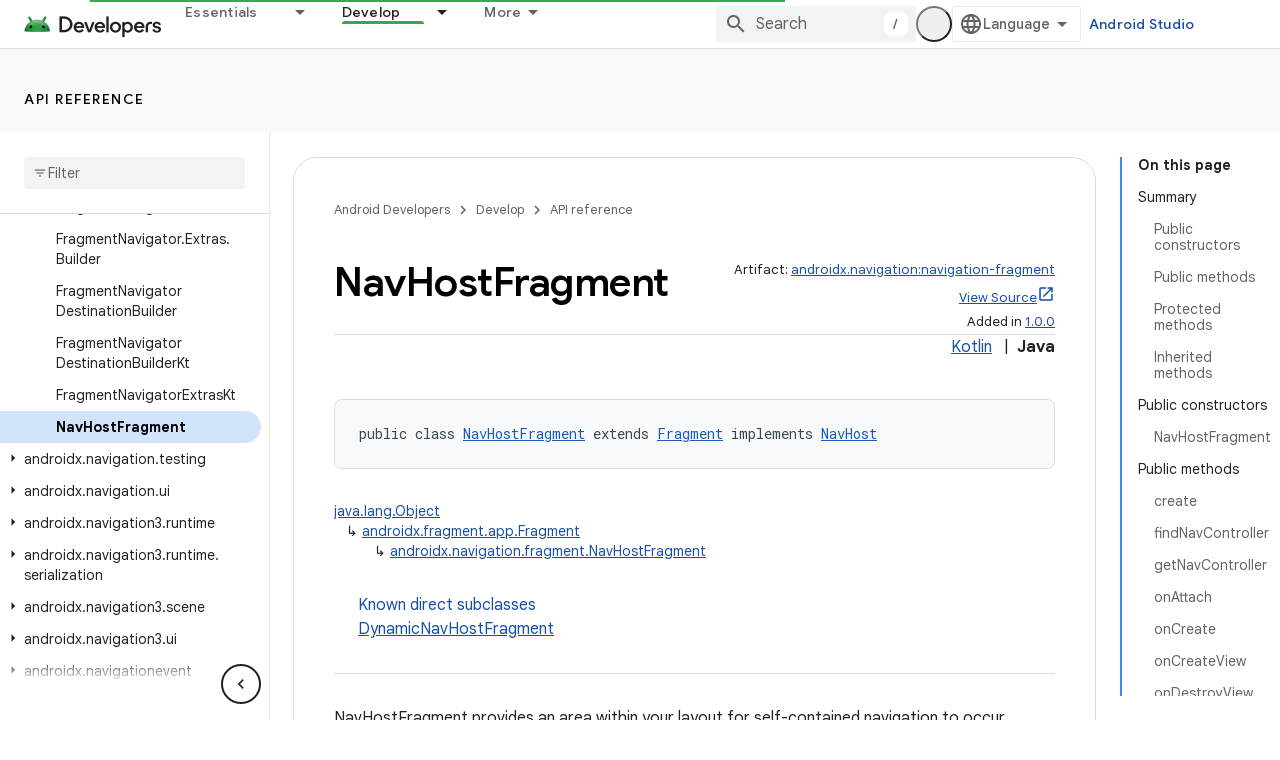

--- FILE ---
content_type: text/html; charset=UTF-8
request_url: https://feedback-pa.clients6.google.com/static/proxy.html?usegapi=1&jsh=m%3B%2F_%2Fscs%2Fabc-static%2F_%2Fjs%2Fk%3Dgapi.lb.en.2kN9-TZiXrM.O%2Fd%3D1%2Frs%3DAHpOoo_B4hu0FeWRuWHfxnZ3V0WubwN7Qw%2Fm%3D__features__
body_size: 77
content:
<!DOCTYPE html>
<html>
<head>
<title></title>
<meta http-equiv="X-UA-Compatible" content="IE=edge" />
<script type="text/javascript" nonce="faCAb3oUKv_3EsORk3Ar8A">
  window['startup'] = function() {
    googleapis.server.init();
  };
</script>
<script type="text/javascript"
  src="https://apis.google.com/js/googleapis.proxy.js?onload=startup" async
  defer nonce="faCAb3oUKv_3EsORk3Ar8A"></script>
</head>
<body>
</body>
</html>


--- FILE ---
content_type: image/svg+xml
request_url: https://developer.android.com/_static/android/images/logo-x.svg?authuser=7
body_size: -864
content:
<svg xmlns="http://www.w3.org/2000/svg" width="480" height="480" fill="none"><g clip-path="url(#a)"><path fill="#000" d="M266.627 217.886 371.482 96h-24.847l-91.046 105.832L182.871 96H98.999l109.964 160.036L98.999 383.852h24.849l96.147-111.762 76.795 111.762h83.872L266.621 217.886h.006Zm-34.034 39.56-11.142-15.936-88.65-126.804h38.166l71.542 102.335 11.142 15.936 92.995 133.02H308.48l-75.887-108.545v-.006Z"/></g><defs><clipPath id="a"><path fill="#fff" d="M99 96h281.663v288H99z"/></clipPath></defs></svg>

--- FILE ---
content_type: text/javascript
request_url: https://www.gstatic.com/devrel-devsite/prod/v5f5028bd8220352863507a1bacc6e2ea79a725fdb2dd736f205c6da16a3d00d1/android/js/devsite_app_module.js
body_size: 58807
content:
var _ds_www={};(function(_ds){var window=this;/*

 Copyright The Closure Library Authors.
 SPDX-License-Identifier: Apache-2.0
*/
/*

 Copyright Google LLC
 SPDX-License-Identifier: Apache-2.0
*/
var ba,fa,ra,Ea,Fa,Ga,Ha,La,Ma,Ua,mb,tb,pb,wb,Bb,zb,Fb,Jb,Mb,Ob,Pb,Rb,Sb,Tb,Wb,Xb,bc,cc,dc,fc,hc,lc,rc,sc,zc,Cc,Ec,Gc,Fc,Hc,Ic,Jc,Dc,Kc,Lc,Mc,Oc,Pc,Sc,gd,hd,ed,kd,bd,ld,$c,cd,dd,md,vd,wd,yd,Bd,Cd,Dd,Ed,Fd,Id,Gd,Md,Nd,Od,Qd,Rd,Sd,Td,Ld,Ud,Yd,ae,ce,he,je,ie,ne,qe,pe,ue,se,te,Pd,ye,ze,Ae,Be,Ge,Ce,Ee,Ie,Le,Re,Se,Te,Ue,Ve,Fe,Ze,$e,ef,af,ff,gf,of,rf,vf,wf,xf,Ef,Ff,Hf,If,Pf,Rf,Zf,gg,hg,zg,Dg,Gg,Lg,Mg,Ng,Og,Pg,Qg,Ug,Wg,mh,zh,yh,Bh,Dh,Eh,Fh,Oh,Ph,Th,$h,bi,ei,gi,ki,mi,ni,ri,si,ti,ui,wi,xi,vi;
_ds.aa=function(a,b){if(Error.captureStackTrace)Error.captureStackTrace(this,_ds.aa);else{const c=Error().stack;c&&(this.stack=c)}a&&(this.message=String(a));b!==void 0&&(this.cause=b)};ba=function(a,b){a=a.split("%s");let c="";const d=a.length-1;for(let e=0;e<d;e++)c+=a[e]+(e<b.length?b[e]:"%s");_ds.aa.call(this,c+a[d])};
fa=function(a){if(da)a=(ea||(ea=new TextEncoder)).encode(a);else{let c=0;const d=new Uint8Array(3*a.length);for(let e=0;e<a.length;e++){var b=a.charCodeAt(e);if(b<128)d[c++]=b;else{if(b<2048)d[c++]=b>>6|192;else{if(b>=55296&&b<=57343){if(b<=56319&&e<a.length){const f=a.charCodeAt(++e);if(f>=56320&&f<=57343){b=(b-55296)*1024+f-56320+65536;d[c++]=b>>18|240;d[c++]=b>>12&63|128;d[c++]=b>>6&63|128;d[c++]=b&63|128;continue}else e--}b=65533}d[c++]=b>>12|224;d[c++]=b>>6&63|128}d[c++]=b&63|128}}a=c===d.length?
d:d.subarray(0,c)}return a};_ds.ia=function(a){_ds.ha.setTimeout(()=>{throw a;},0)};_ds.ja=function(a){return Array.prototype.map.call(a,function(b){b=b.toString(16);return b.length>1?b:"0"+b}).join("")};_ds.la=function(a,b){const c=a.length-b.length;return c>=0&&a.indexOf(b,c)==c};_ds.ma=function(a){return/^[\s\xa0]*$/.test(a)};_ds.na=function(a,b){return a.indexOf(b)!=-1};
_ds.ua=function(a,b){let c=0;a=(0,_ds.oa)(String(a)).split(".");b=(0,_ds.oa)(String(b)).split(".");const d=Math.max(a.length,b.length);for(let g=0;c==0&&g<d;g++){var e=a[g]||"",f=b[g]||"";do{e=/(\d*)(\D*)(.*)/.exec(e)||["","","",""];f=/(\d*)(\D*)(.*)/.exec(f)||["","","",""];if(e[0].length==0&&f[0].length==0)break;c=ra(e[1].length==0?0:parseInt(e[1],10),f[1].length==0?0:parseInt(f[1],10))||ra(e[2].length==0,f[2].length==0)||ra(e[2],f[2]);e=e[3];f=f[3]}while(c==0)}return c};
ra=function(a,b){return a<b?-1:a>b?1:0};_ds.wa=function(){var a=_ds.ha.navigator;return a&&(a=a.userAgent)?a:""};Ea=function(a){if(!Aa||!Ca)return!1;for(let b=0;b<Ca.brands.length;b++){const {brand:c}=Ca.brands[b];if(c&&_ds.na(c,a))return!0}return!1};Fa=function(a){return _ds.na(_ds.wa(),a)};Ga=function(){return Aa?!!Ca&&Ca.brands.length>0:!1};Ha=function(){return Ga()?!1:Fa("Opera")};_ds.Ja=function(){return Fa("Firefox")||Fa("FxiOS")};
La=function(){return Ga()?Ea("Chromium"):(Fa("Chrome")||Fa("CriOS"))&&!(Ga()?0:Fa("Edge"))||Fa("Silk")};Ma=function(){return Aa?!!Ca&&!!Ca.platform:!1};_ds.Qa=function(){return Ma()?Ca.platform==="Android":Fa("Android")};Ua=function(){return Fa("iPhone")&&!Fa("iPod")&&!Fa("iPad")};_ds.Xa=function(){return Ua()||Fa("iPad")||Fa("iPod")};_ds.Za=function(){return Ma()?Ca.platform==="macOS":Fa("Macintosh")};_ds.ab=function(){return Ma()?Ca.platform==="Windows":Fa("Windows")};
_ds.bb=function(){return Ma()?Ca.platform==="Chrome OS":Fa("CrOS")};_ds.cb=function(a){return a[a.length-1]};_ds.db=function(a,b){const c=a.length,d=typeof a==="string"?a.split(""):a;for(let e=0;e<c;e++)if(e in d&&b.call(void 0,d[e],e,a))return e;return-1};_ds.fb=function(a,b){return eb(a,b)>=0};_ds.kb=function(a,b){b=eb(a,b);let c;(c=b>=0)&&Array.prototype.splice.call(a,b,1);return c};_ds.lb=function(a){const b=a.length;if(b>0){const c=Array(b);for(let d=0;d<b;d++)c[d]=a[d];return c}return[]};
_ds.ob=function(a,b,c,d){Array.prototype.splice.apply(a,mb(arguments,1))};mb=function(a,b,c){return arguments.length<=2?Array.prototype.slice.call(a,b):Array.prototype.slice.call(a,b,c)};tb=function(a,b){a.sort(b||pb)};_ds.ub=function(a,b){const c=Array(a.length);for(let e=0;e<a.length;e++)c[e]={index:e,value:a[e]};const d=b||pb;tb(c,function(e,f){return d(e.value,f.value)||e.index-f.index});for(b=0;b<a.length;b++)a[b]=c[b].value};
_ds.xb=function(a,b,c){if(!_ds.vb(a)||!_ds.vb(b)||a.length!=b.length)return!1;const d=a.length;c=c||wb;for(let e=0;e<d;e++)if(!c(a[e],b[e]))return!1;return!0};pb=function(a,b){return a>b?1:a<b?-1:0};wb=function(a,b){return a===b};_ds.yb=function(a){const b=Math.random;for(let c=a.length-1;c>0;c--){const d=Math.floor(b()*(c+1)),e=a[c];a[c]=a[d];a[d]=e}};_ds.Ab=function(a){const b=[];zb(a,function(c){b.push(c)});return b};
Bb=function(a){const b=a.length;let c=b*3/4;c%3?c=Math.floor(c):_ds.na("=.",a[b-1])&&(c=_ds.na("=.",a[b-2])?c-2:c-1);const d=new Uint8Array(c);let e=0;zb(a,function(f){d[e++]=f});return e!==c?d.subarray(0,e):d};
zb=function(a,b){function c(e){for(;d<a.length;){const f=a.charAt(d++),g=Cb[f];if(g!=null)return g;if(!_ds.ma(f))throw Error("Unknown base64 encoding at char: "+f);}return e}Fb();let d=0;for(;;){const e=c(-1),f=c(0),g=c(64),h=c(64);if(h===64&&e===-1)break;b(e<<2|f>>4);g!=64&&(b(f<<4&240|g>>2),h!=64&&b(g<<6&192|h))}};
Fb=function(){if(!Cb){Cb={};var a="ABCDEFGHIJKLMNOPQRSTUVWXYZabcdefghijklmnopqrstuvwxyz0123456789".split(""),b=["+/=","+/","-_=","-_.","-_"];for(let c=0;c<5;c++){const d=a.concat(b[c].split(""));Gb[c]=d;for(let e=0;e<d.length;e++){const f=d[e];Cb[f]===void 0&&(Cb[f]=e)}}}};Jb=function(a){return Ib[a]||""};Mb=function(a){if(!Kb)return Bb(a);a=Lb.test(a)?a.replace(Lb,Jb):a;a=atob(a);const b=new Uint8Array(a.length);for(let c=0;c<a.length;c++)b[c]=a.charCodeAt(c);return b};
Ob=function(a){return Nb&&a!=null&&a instanceof Uint8Array};Pb=function(a,b){const c=a.length;if(c!==b.length)return!1;for(let d=0;d<c;d++)if(a[d]!==b[d])return!1;return!0};Rb=function(a){if(a!==Qb)throw Error("illegal external caller");};Sb=function(a,b){a.__closure__error__context__984382||(a.__closure__error__context__984382={});a.__closure__error__context__984382.severity=b};Tb=function(a){a=Error(a);Sb(a,"warning");return a};
_ds.Vb=function(a,b){if(a!=null){var c;var d=(c=Ub)!=null?c:Ub={};c=d[a]||0;c>=b||(d[a]=c+1,a=Error(),Sb(a,"incident"),_ds.ia(a))}};Wb=function(){return typeof BigInt==="function"};Xb=function(a,b,c=!1){return typeof Symbol==="function"&&typeof Symbol()==="symbol"?c&&Symbol.for&&a?Symbol.for(a):a!=null?Symbol(a):Symbol():b};bc=function(a,b){_ds.Yb||_ds.Zb in a||$b(a,ac);a[_ds.Zb]|=b};cc=function(a,b){_ds.Yb||_ds.Zb in a||$b(a,ac);a[_ds.Zb]=b};dc=function(a){if(4&a)return 512&a?512:1024&a?1024:0};
_ds.ec=function(a){bc(a,34);return a};fc=function(a){bc(a,8192);return a};hc=function(a){bc(a,32);return a};lc=function(a){return a[ic]===jc};_ds.nc=function(a,b){return b===void 0?a.j!==mc&&!!(2&(a.bb[_ds.Zb]|0)):!!(2&b)&&a.j!==mc};_ds.qc=function(a,b){if(a!=null)if(typeof a==="string")a=a?new oc(a,Qb):_ds.pc();else if(a.constructor!==oc)if(Ob(a))a=a.length?new oc(new Uint8Array(a),Qb):_ds.pc();else{if(!b)throw Error();a=void 0}return a};
rc=function(a,b,c){const d=b&128?0:-1,e=a.length;var f;if(f=!!e)f=a[e-1],f=f!=null&&typeof f==="object"&&f.constructor===Object;const g=e+(f?-1:0);for(b=b&128?1:0;b<g;b++)c(b-d,a[b]);if(f){a=a[e-1];for(const h in a)!isNaN(h)&&c(+h,a[h])}};sc=function(a){a.qL=!0;return a};_ds.tc=function(){var a=Element;return sc(b=>b instanceof a)};
_ds.yc=function(a){var b=a;if(uc(b)){if(!/^\s*(?:-?[1-9]\d*|0)?\s*$/.test(b))throw Error(String(b));}else if(vc(b)&&!Number.isSafeInteger(b))throw Error(String(b));return wc?BigInt(a):a=xc(a)?a?"1":"0":uc(a)?a.trim()||"0":String(a)};zc=function(a,b){if(a.length>b.length)return!1;if(a.length<b.length||a===b)return!0;for(let c=0;c<a.length;c++){const d=a[c],e=b[c];if(d>e)return!1;if(d<e)return!0}};Cc=function(a){const b=a>>>0;Ac=b;Bc=(a-b)/4294967296>>>0};
Ec=function(a){if(a<0){Cc(0-a);const [b,c]=Dc(Ac,Bc);Ac=b>>>0;Bc=c>>>0}else Cc(a)};Gc=function(a,b){const c=b*4294967296+(a>>>0);return Number.isSafeInteger(c)?c:Fc(a,b)};Fc=function(a,b){b>>>=0;a>>>=0;if(b<=2097151)var c=""+(4294967296*b+a);else Wb()?c=""+(BigInt(b)<<BigInt(32)|BigInt(a)):(c=(a>>>24|b<<8)&16777215,b=b>>16&65535,a=(a&16777215)+c*6777216+b*6710656,c+=b*8147497,b*=2,a>=1E7&&(c+=a/1E7>>>0,a%=1E7),c>=1E7&&(b+=c/1E7>>>0,c%=1E7),c=b+Hc(c)+Hc(a));return c};
Hc=function(a){a=String(a);return"0000000".slice(a.length)+a};Ic=function(){var a=Ac,b=Bc;if(b&2147483648)if(Wb())a=""+(BigInt(b|0)<<BigInt(32)|BigInt(a>>>0));else{const [c,d]=Dc(a,b);a="-"+Fc(c,d)}else a=Fc(a,b);return a};
Jc=function(a){if(a.length<16)Ec(Number(a));else if(Wb())a=BigInt(a),Ac=Number(a&BigInt(4294967295))>>>0,Bc=Number(a>>BigInt(32)&BigInt(4294967295));else{const b=+(a[0]==="-");Bc=Ac=0;const c=a.length;for(let d=0+b,e=(c-b)%6+b;e<=c;d=e,e+=6){const f=Number(a.slice(d,e));Bc*=1E6;Ac=Ac*1E6+f;Ac>=4294967296&&(Bc+=Math.trunc(Ac/4294967296),Bc>>>=0,Ac>>>=0)}if(b){const [d,e]=Dc(Ac,Bc);Ac=d;Bc=e}}};Dc=function(a,b){b=~b;a?a=~a+1:b+=1;return[a,b]};Kc=function(a){return Array.prototype.slice.call(a)};
Lc=function(a,b=`unexpected value ${a}!`){throw Error(b);};Mc=function(a){if(a==null||typeof a==="number")return a;if(a==="NaN"||a==="Infinity"||a==="-Infinity")return Number(a)};Oc=function(a){if(typeof a!=="boolean")throw Error(`Expected boolean but got ${_ds.Nc(a)}: ${a}`);return a};Pc=function(a){if(a==null||typeof a==="boolean")return a;if(typeof a==="number")return!!a};Sc=function(a){switch(typeof a){case "bigint":return!0;case "number":return Qc(a);case "string":return Rc.test(a);default:return!1}};
_ds.Tc=function(a){if(!Qc(a))throw Tb("enum");return a|0};_ds.Uc=function(a){return a==null?a:Qc(a)?a|0:void 0};_ds.Vc=function(a){if(typeof a!=="number")throw Tb("int32");if(!Qc(a))throw Tb("int32");return a|0};_ds.Xc=function(a){if(a==null)return a;if(typeof a==="string"&&a)a=+a;else if(typeof a!=="number")return;return Qc(a)?a|0:void 0};_ds.Yc=function(a){if(a==null)return a;if(typeof a==="string"&&a)a=+a;else if(typeof a!=="number")return;return Qc(a)?a>>>0:void 0};
_ds.fd=function(a){var b=void 0;b!=null||(b=_ds.Zc?1024:0);if(!Sc(a))throw Tb("int64");const c=typeof a;switch(b){case 512:switch(c){case "string":return $c(a);case "bigint":return String(ad(64,a));default:return bd(a)}case 1024:switch(c){case "string":return cd(a);case "bigint":return _ds.yc(ad(64,a));default:return dd(a)}case 0:switch(c){case "string":return $c(a);case "bigint":return _ds.yc(ad(64,a));default:return ed(a)}default:return Lc(b,"Unknown format requested type for int64")}};
gd=function(a){const b=a.length;if(a[0]==="-"?b<20||b===20&&a<="-9223372036854775808":b<19||b===19&&a<="9223372036854775807")return a;Jc(a);return Ic()};hd=function(a){if(a[0]==="-")var b=!1;else b=a.length,b=b<20?!0:b===20&&a<="18446744073709551615";if(b)return a;Jc(a);return Fc(Ac,Bc)};ed=function(a){a=id(a);if(!jd(a)){Ec(a);var b=Ac,c=Bc;if(a=c&2147483648)b=~b+1>>>0,c=~c>>>0,b==0&&(c=c+1>>>0);b=Gc(b,c);a=typeof b==="number"?a?-b:b:a?"-"+b:b}return a};
kd=function(a){a=id(a);a>=0&&jd(a)||(Ec(a),a=Gc(Ac,Bc));return a};bd=function(a){a=id(a);jd(a)?a=String(a):(Ec(a),a=Ic());return a};ld=function(a){a=id(a);a>=0&&jd(a)?a=String(a):(Ec(a),a=Fc(Ac,Bc));return a};$c=function(a){var b=id(Number(a));if(jd(b))return String(b);b=a.indexOf(".");b!==-1&&(a=a.substring(0,b));return gd(a)};cd=function(a){var b=id(Number(a));if(jd(b))return _ds.yc(b);b=a.indexOf(".");b!==-1&&(a=a.substring(0,b));return Wb()?_ds.yc(ad(64,BigInt(a))):_ds.yc(gd(a))};
dd=function(a){return jd(a)?_ds.yc(ed(a)):_ds.yc(bd(a))};md=function(a){var b=id(Number(a));if(jd(b)&&b>=0)return String(b);b=a.indexOf(".");b!==-1&&(a=a.substring(0,b));return hd(a)};_ds.od=function(a){if(a==null)return a;if(typeof a==="bigint")return(0,_ds.nd)(a)?a=Number(a):(a=ad(64,a),a=(0,_ds.nd)(a)?Number(a):String(a)),a;if(Sc(a))return typeof a==="number"?ed(a):$c(a)};
_ds.rd=function(a,b=!1){const c=typeof a;if(a==null)return a;if(c==="bigint")return String(ad(64,a));if(Sc(a))return c==="string"?$c(a):b?bd(a):ed(a)};_ds.sd=function(a){const b=typeof a;if(a==null)return a;if(b==="bigint")return _ds.yc(ad(64,a));if(Sc(a))return b==="string"?cd(a):dd(a)};
_ds.ud=function(a){var b=void 0;b!=null||(b=_ds.Zc?1024:0);if(!Sc(a))throw Tb("uint64");const c=typeof a;switch(b){case 512:switch(c){case "string":return md(a);case "bigint":return String(td(64,a));default:return ld(a)}case 1024:switch(c){case "string":return b=id(Number(a)),jd(b)&&b>=0?a=_ds.yc(b):(b=a.indexOf("."),b!==-1&&(a=a.substring(0,b)),a=Wb()?_ds.yc(td(64,BigInt(a))):_ds.yc(hd(a))),a;case "bigint":return _ds.yc(td(64,a));default:return jd(a)?_ds.yc(kd(a)):_ds.yc(ld(a))}case 0:switch(c){case "string":return md(a);
case "bigint":return _ds.yc(td(64,a));default:return kd(a)}default:return Lc(b,"Unknown format requested type for int64")}};vd=function(a){if(a==null)return a;const b=typeof a;if(b==="bigint")return String(ad(64,a));if(Sc(a)){if(b==="string")return $c(a);if(b==="number")return ed(a)}};wd=function(a){if(a==null)return a;const b=typeof a;if(b==="bigint")return String(td(64,a));if(Sc(a)){if(b==="string")return md(a);if(b==="number")return kd(a)}};
_ds.xd=function(a){if(typeof a!=="string")throw Error();return a};yd=function(a){if(a!=null&&typeof a!=="string")throw Error();return a};_ds.zd=function(a){return a==null||typeof a==="string"?a:void 0};Bd=function(a,b,c,d){if(a!=null&&lc(a))return a;if(!Array.isArray(a))return c?d&2?((a=b[Ad])||(a=new b,_ds.ec(a.bb),a=b[Ad]=a),b=a):b=new b:b=void 0,b;c=a[_ds.Zb]|0;d=c|d&32|d&2;d!==c&&cc(a,d);return new b(a)};Cd=function(a,b,c){if(b)return _ds.xd(a);let d;return(d=_ds.zd(a))!=null?d:c?"":void 0};
Dd=function(a){return a};Ed=function(a,b){if(typeof b==="string")try{b=Mb(b)}catch(c){return!1}return Ob(b)&&Pb(a,b)};Fd=function(a){switch(a){case "bigint":case "string":case "number":return!0;default:return!1}};_ds.Hd=function(a,b){if(lc(a))a=a.bb;else if(!Array.isArray(a))return!1;if(lc(b))b=b.bb;else if(!Array.isArray(b))return!1;return Gd(a,b,void 0,2)};Id=function(a,b,c){return Gd(a,b,c,0)};
Gd=function(a,b,c,d){if(a===b||a==null&&b==null)return!0;if(a instanceof Map)return Jd(a,b,c);if(b instanceof Map)return Jd(b,a,c);if(a==null||b==null)return!1;if(a instanceof oc)return Kd(a,b);if(b instanceof oc)return Kd(b,a);if(Ob(a))return Ed(a,b);if(Ob(b))return Ed(b,a);var e=typeof a,f=typeof b;if(e!=="object"||f!=="object")return Number.isNaN(a)||Number.isNaN(b)?String(a)===String(b):Fd(e)&&Fd(f)?""+a===""+b:e==="boolean"&&f==="number"||e==="number"&&f==="boolean"?!a===!b:!1;if(lc(a)||lc(b))return _ds.Hd(a,
b);if(a.constructor!=b.constructor)return!1;if(a.constructor===Array){f=a[_ds.Zb]|0;var g=b[_ds.Zb]|0,h=a.length,k=b.length,l=Math.max(h,k);e=(f|g|64)&128?0:-1;if(d===1||(f|g)&1)d=1;else if((f|g)&8192)return Ld(a,b);f=h&&a[h-1];g=k&&b[k-1];f!=null&&typeof f==="object"&&f.constructor===Object||(f=null);g!=null&&typeof g==="object"&&g.constructor===Object||(g=null);h=h-e-+!!f;k=k-e-+!!g;for(var m=0;m<l;m++)if(!Md(m-e,a,f,h,b,g,k,e,c,d))return!1;if(f)for(var n in f){d=a;l=f;m=h;var r=b,q=g,z=k,G=e,L=
c;const O=+n;if(!(!Number.isFinite(O)||O<m||O<z||Md(O,d,l,m,r,q,z,G,L,2)))return!1}if(g)for(let O in g)if((n=f&&O in f)||(n=a,d=f,l=h,m=b,r=g,q=k,z=e,G=c,L=+O,n=!Number.isFinite(L)||L<l||L<q?!0:Md(L,n,d,l,m,r,q,z,G,2)),!n)return!1;return!0}if(a.constructor===Object)return Id([a],[b]);throw Error();};
Md=function(a,b,c,d,e,f,g,h,k,l){b=Nd(a,b,c,d,h);e=Nd(a,e,f,g,h);if(e==null&&(!Array.isArray(b)||b.length?0:(b[_ds.Zb]|0)&1)||b==null&&(!Array.isArray(e)||e.length?0:(e[_ds.Zb]|0)&1))return!0;a=l===1?k:k==null?void 0:k.j(a);return Gd(b,e,a,0)};Nd=function(a,b,c,d,e){let f;return(f=a<d?b[a+e]:void 0)!=null?f:c==null?void 0:c[a]};Od=function(a){return a};Qd=function(a,b,c,d,e,f){a=Bd(a,d,c,f);e&&(a=Pd(a));return a};
Rd=function(a,b,c){if(a.size!=b.size)return!1;let d=!0;a.forEach((e,f)=>{Id(e,b.get(f),c==null?void 0:c.j(2))||(d=!1)});return d};Sd=function(a,b){if(!Array.isArray(a)||!Array.isArray(b))return 0;a=""+a[0];b=""+b[0];return a===b?0:a<b?-1:1};
Td=function(a,b,c){if(b==null)return a.size===0;if(!Array.isArray(b)||a.size>b.length)return!1;b=Kc(b);Array.prototype.sort.call(b,Sd);let d=0,e=void 0;for(let f=b.length-1;f>=0;f--){const g=b[f];if(!g||!Array.isArray(g)||g.length!==2)return!1;const h=g[0];if(h===e)continue;let k;if(!Id(a.get(h),g[1],(k=c)==null?void 0:k.j(2)))return!1;e=h;d++}return d===a.size};
Ld=function(a,b){if(!Array.isArray(a)||!Array.isArray(b))return!1;a=Kc(a);b=Kc(b);Array.prototype.sort.call(a,Sd);Array.prototype.sort.call(b,Sd);const c=a.length,d=b.length;if(c===0&&d===0)return!0;let e=0,f=0;for(;e<c&&f<d;){let g,h=a[e];if(!Array.isArray(h))return!1;let k=h[0];for(;e<c-1&&Id((g=a[e+1])[0],k);)e++,h=g;let l,m=b[f];if(!Array.isArray(m))return!1;let n=m[0];for(;f<d-1&&Id((l=b[f+1])[0],n);)f++,m=l;if(!Id(k,n)||!Id(h[1],m[1]))return!1;e++;f++}return e>=c&&f>=d};
Ud=function(a){return[a,this.get(a)]};Yd=function(){return Vd||(Vd=new Wd(_ds.ec([]),void 0,void 0,void 0,Xd))};ae=function(a){const b=_ds.Zd(_ds.$d);return b?a[b]:void 0};ce=function(a,b){b<100||_ds.Vb(be,1)};
he=function(a,b,c,d){const e=d!==void 0;d=!!d;var f=_ds.Zd(_ds.$d),g;!e&&_ds.Yb&&f&&(g=a[f])&&de(g,ce);f=[];var h=a.length;let k;g=4294967295;let l=!1;const m=!!(b&64),n=m?b&128?0:-1:void 0;if(!(b&1||(k=h&&a[h-1],k!=null&&typeof k==="object"&&k.constructor===Object?(h--,g=h):k=void 0,!m||b&128||e))){l=!0;var r;g=((r=ee)!=null?r:Dd)(g-n,n,a,k,void 0)+n}b=void 0;for(r=0;r<h;r++){let z=a[r];if(z!=null&&(z=c(z,d))!=null)if(m&&r>=g){const G=r-n;var q=void 0;((q=b)!=null?q:b={})[G]=z}else f[r]=z}if(k)for(let z in k){q=
k[z];if(q==null||(q=c(q,d))==null)continue;h=+z;let G;if(m&&!Number.isNaN(h)&&(G=h+n)<g)f[G]=q;else{let L;((L=b)!=null?L:b={})[z]=q}}b&&(l?f.push(b):f[g]=b);e&&_ds.Zd(_ds.$d)&&(a=ae(a))&&a instanceof fe&&(f[_ds.$d]=ge(a));return f};je=function(a){a[0]=ie(a[0]);a[1]=ie(a[1]);return a};
ie=function(a){switch(typeof a){case "number":return Number.isFinite(a)?a:""+a;case "bigint":return(0,_ds.nd)(a)?Number(a):""+a;case "boolean":return a?1:0;case "object":if(Array.isArray(a)){var b=a[_ds.Zb]|0;return a.length===0&&b&1?void 0:he(a,b,ie)}if(a!=null&&lc(a))return _ds.ke(a);if(a instanceof oc){b=a.j;if(b==null)a="";else if(typeof b==="string")a=b;else{if(Kb){for(var c="",d=0,e=b.length-10240;d<e;)c+=String.fromCharCode.apply(null,b.subarray(d,d+=10240));c+=String.fromCharCode.apply(null,
d?b.subarray(d):b);b=btoa(c)}else{c===void 0&&(c=0);Fb();c=Gb[c];d=Array(Math.floor(b.length/3));e=c[64]||"";let l=0,m=0;for(;l<b.length-2;l+=3){var f=b[l],g=b[l+1],h=b[l+2],k=c[f>>2];f=c[(f&3)<<4|g>>4];g=c[(g&15)<<2|h>>6];h=c[h&63];d[m++]=""+k+f+g+h}k=0;h=e;switch(b.length-l){case 2:k=b[l+1],h=c[(k&15)<<2]||e;case 1:b=b[l],d[m]=""+c[b>>2]+c[(b&3)<<4|k>>4]+h+e}b=d.join("")}a=a.j=b}return a}if(a instanceof Wd)return a=a.size!==0?a.Wr(je):void 0,a;return}return a};
_ds.ke=function(a){a=a.bb;return he(a,a[_ds.Zb]|0,ie)};ne=function(a){switch(typeof a){case "boolean":return le||(le=[0,void 0,!0]);case "number":return a>0?void 0:a===0?me||(me=[0,void 0]):[-a,void 0];case "string":return[0,a];case "object":return a}};
qe=function(a,b,c,d=0){if(a==null){var e=32;c?(a=[c],e|=128):a=[];b&&(e=e&-16760833|(b&1023)<<14)}else{if(!Array.isArray(a))throw Error("narr");e=a[_ds.Zb]|0;if(oe&&1&e)throw Error("rfarr");2048&e&&!(2&e)&&pe();if(e&256)throw Error("farr");if(e&64)return(e|d)!==e&&cc(a,e|d),a;if(c&&(e|=128,c!==a[0]))throw Error("mid");a:{c=a;e|=64;var f=c.length;if(f){var g=f-1;const k=c[g];if(k!=null&&typeof k==="object"&&k.constructor===Object){b=e&128?0:-1;g-=b;if(g>=1024)throw Error("pvtlmt");for(var h in k)f=
+h,f<g&&(c[f+b]=k[h],delete k[h]);e=e&-16760833|(g&1023)<<14;break a}}if(b){h=Math.max(b,f-(e&128?0:-1));if(h>1024)throw Error("spvt");e=e&-16760833|(h&1023)<<14}}}cc(a,e|64|d);return a};pe=function(){if(oe)throw Error("carr");_ds.Vb(re,5)};
ue=function(a,b){if(typeof a!=="object")return a;if(Array.isArray(a)){var c=a[_ds.Zb]|0;return a.length===0&&c&1?void 0:se(a,c,b)}if(a!=null&&lc(a))return te(a);if(a instanceof Wd){b=a.Kg;if(b&2)return a;if(!a.size)return;c=_ds.ec(a.Wr());if(a.vg)for(a=0;a<c.length;a++){const d=c[a];let e=d[1];e==null||typeof e!=="object"?e=void 0:e!=null&&lc(e)?e=te(e):Array.isArray(e)?e=se(e,e[_ds.Zb]|0,!!(b&32)):e=void 0;d[1]=e}return c}if(a instanceof oc)return a};
se=function(a,b,c){if(b&2)return a;!c||4096&b||16&b?a=_ds.ve(a,b,!1,c&&!(b&16)):(bc(a,34),b&4&&Object.freeze(a));return a};_ds.we=function(a,b,c){a=new a.constructor(b);c&&(a.j=mc);a.m=mc;return a};te=function(a){const b=a.bb,c=b[_ds.Zb]|0;return _ds.nc(a,c)?a:_ds.xe(a,b,c)?_ds.we(a,b):_ds.ve(b,c)};_ds.ve=function(a,b,c,d){d!=null||(d=!!(34&b));a=he(a,b,ue,d);d=32;c&&(d|=2);b=b&16769217|d;cc(a,b);return a};
Pd=function(a){const b=a.bb,c=b[_ds.Zb]|0;return _ds.nc(a,c)?_ds.xe(a,b,c)?_ds.we(a,b,!0):new a.constructor(_ds.ve(b,c,!1)):a};ye=function(a){if(a.j!==mc)return!1;var b=a.bb;b=_ds.ve(b,b[_ds.Zb]|0);bc(b,2048);a.bb=b;a.j=void 0;a.m=void 0;return!0};ze=function(a){if(!ye(a)&&_ds.nc(a,a.bb[_ds.Zb]|0))throw Error();};Ae=function(a,b){b===void 0&&(b=a[_ds.Zb]|0);b&32&&!(b&4096)&&cc(a,b|4096)};_ds.xe=function(a,b,c){return c&2?!0:c&32&&!(c&4096)?(cc(b,c|2),a.j=mc,!0):!1};
Be=function(a,b,c,d,e){const f=c+(e?0:-1);var g=a.length-1;if(g>=1+(e?0:-1)&&f>=g){const h=a[g];if(h!=null&&typeof h==="object"&&h.constructor===Object)return h[c]=d,b}if(f<=g)return a[f]=d,b;if(d!==void 0){let h;g=((h=b)!=null?h:b=a[_ds.Zb]|0)>>14&1023||536870912;c>=g?d!=null&&(a[g+(e?0:-1)]={[c]:d}):a[f]=d}return b};
_ds.He=function(a,b,c,d,e,f){let g=a.bb,h=g[_ds.Zb]|0;d=_ds.nc(a,h)?1:d;e=!!e||d===3;d===2&&ye(a)&&(g=a.bb,h=g[_ds.Zb]|0);a=Ce(g,b,f);let k=a===De?7:a[_ds.Zb]|0,l=Ee(k,h);var m=4&l?!1:!0;if(m){4&l&&(a=Kc(a),k=0,l=Fe(l,h),h=Be(g,h,b,a,f));let n=0,r=0;for(;n<a.length;n++){const q=c(a[n]);q!=null&&(a[r++]=q)}r<n&&(a.length=r);c=(l|4)&-513;l=c&=-1025;l&=-4097}l!==k&&(cc(a,l),2&l&&Object.freeze(a));return a=Ge(a,l,g,h,b,f,d,m,e)};
Ge=function(a,b,c,d,e,f,g,h,k){let l=b;g===1||(g!==4?0:2&b||!(16&b)&&32&d)?Ie(b)||(b|=!a.length||h&&!(4096&b)||32&d&&!(4096&b||16&b)?2:256,b!==l&&cc(a,b),Object.freeze(a)):(g===2&&Ie(b)&&(a=Kc(a),l=0,b=Fe(b,d),d=Be(c,d,e,a,f)),Ie(b)||(k||(b|=16),b!==l&&cc(a,b)));2&b||!(4096&b||16&b)||Ae(c,d);return a};Ce=function(a,b,c){a=Je(a,b,c);return Array.isArray(a)?a:De};Ee=function(a,b){2&b&&(a|=2);return a|1};Ie=function(a){return!!(2&a)&&!!(4&a)||!!(256&a)};_ds.Ke=function(a){return _ds.qc(a,!0)};
Le=function(a,b,c,d,e,f){!d&&ye(a)&&(b=a.bb,c=b[_ds.Zb]|0);var g=Je(b,e);a=!1;if(g==null){if(d)return Yd();g=[]}else if(g.constructor===Wd)if(g.Kg&2&&!d)g=g.Wr();else return g;else Array.isArray(g)?a=!!((g[_ds.Zb]|0)&2):g=[];if(d){if(!g.length)return Yd();a||(a=!0,_ds.ec(g))}else if(a){a=!1;fc(g);d=Kc(g);for(g=0;g<d.length;g++){const h=d[g]=Kc(d[g]);Array.isArray(h[1])&&(h[1]=_ds.ec(h[1]))}g=fc(d)}!a&&c&32&&hc(g);f=new Wd(g,f,Cd,void 0);c=Be(b,c,e,f);a||Ae(b,c);return f};
_ds.Me=function(a,b,c){const d=a.bb,e=d[_ds.Zb]|0;return Le(a,d,e,_ds.nc(a,e),b,c)};_ds.Ne=function(a,b,c){let d;const e=a.bb,f=e[_ds.Zb]|0;d=_ds.nc(a,f);a=Le(a,e,f,d,b,c);!d&&c&&(a.Hy=!0);return a};
_ds.Oe=function(a,b,c,d){ze(a);const e=a.bb;let f=e[_ds.Zb]|0;if(c==null)return Be(e,f,b),a;let g=c===De?7:c[_ds.Zb]|0,h=g;var k=Ie(g);let l=k||Object.isFrozen(c);k||(g=0);l||(c=Kc(c),h=0,g=Fe(g,f),l=!1);g|=5;var m;k=(m=dc(g))!=null?m:_ds.Zc?1024:0;g|=k;for(m=0;m<c.length;m++){const n=c[m],r=d(n,k);Object.is(n,r)||(l&&(c=Kc(c),h=0,g=Fe(g,f),l=!1),c[m]=r)}g!==h&&(l&&(c=Kc(c),g=Fe(g,f)),cc(c,g));Be(e,f,b,c);return a};
_ds.Pe=function(a,b,c,d){ze(a);const e=a.bb;Be(e,e[_ds.Zb]|0,b,(d==="0"?Number(c)===0:c===d)?void 0:c);return a};Re=function(a){if(_ds.Yb){var b;return(b=a[Qe])!=null?b:a[Qe]=new Map}if(Qe in a)return a[Qe];b=new Map;Object.defineProperty(a,Qe,{value:b});return b};Se=function(a,b,c,d){let e=a.get(d);if(e!=null)return e;e=0;for(let f=0;f<d.length;f++){const g=d[f];Je(b,g)!=null&&(e!==0&&(c=Be(b,c,e)),e=g)}a.set(d,e);return e};
Te=function(a,b,c,d,e){let f=!1;d=Je(a,d,e,g=>{const h=Bd(g,c,!1,b);f=h!==g&&h!=null;return h});if(d!=null)return f&&!_ds.nc(d)&&Ae(a,b),d};
Ue=function(a,b,c,d,e,f,g,h){var k=_ds.nc(a,c);f=k?1:f;g=!!g||f===3;k=h&&!k;(f===2||k)&&ye(a)&&(b=a.bb,c=b[_ds.Zb]|0);a=Ce(b,e);var l=a===De?7:a[_ds.Zb]|0,m=Ee(l,c);if(h=!(4&m)){var n=a,r=c;const q=!!(2&m);q&&(r|=2);let z=!q,G=!0,L=0,O=0;for(;L<n.length;L++){const Q=Bd(n[L],d,!1,r);if(Q instanceof d){if(!q){const M=_ds.nc(Q);z&&(z=!M);G&&(G=M)}n[O++]=Q}}O<L&&(n.length=O);m|=4;m=G?m&-4097:m|4096;m=z?m|8:m&-9}m!==l&&(cc(a,m),2&m&&Object.freeze(a));if(k&&!(8&m||!a.length&&(f===1||(f!==4?0:2&m||!(16&
m)&&32&c)))){Ie(m)&&(a=Kc(a),m=Fe(m,c),c=Be(b,c,e,a));d=a;k=m;for(l=0;l<d.length;l++)n=d[l],m=Pd(n),n!==m&&(d[l]=m);k|=8;m=k=d.length?k|4096:k&-4097;cc(a,m)}return a=Ge(a,m,b,c,e,void 0,f,h,g)};Ve=function(a){a==null&&(a=void 0);return a};Fe=function(a,b){return a=(2&b?a|2:a&-3)&-273};
_ds.We=function(a,b,c,d,e,f,g,h){ze(a);b=_ds.He(a,b,f,2,!0,g);let k;f=(k=dc(b===De?7:b[_ds.Zb]|0))!=null?k:_ds.Zc?1024:0;if(h&&(typeof e!=="number"||e<0||e>b.length))throw Error();e!=void 0?b.splice(e,h,c(d,f)):b.push(c(d,f));return a};
Ze=function(a){if(typeof a==="string")return new Xe(Mb(a),!0);if(Array.isArray(a))return new Xe(new Uint8Array(a),!0);if(a.constructor===Uint8Array)return new Xe(a,!1);if(a.constructor===ArrayBuffer)return a=new Uint8Array(a),new Xe(a,!1);if(a.constructor===oc){const b=Ye(a)||new Uint8Array(0);return new Xe(b,!0,a)}if(a instanceof Uint8Array)return a=a.constructor===Uint8Array?a:new Uint8Array(a.buffer,a.byteOffset,a.byteLength),new Xe(a,!1);throw Error();};
$e=function(){const a=class{constructor(){throw Error();}};Object.setPrototypeOf(a,a.prototype);return a};ef=function(a,b,c,d,e){b=af(b,d);b!=null&&(c=bf(a,c),e(b,a),cf(a,c))};
_ds.nf=function(a){var b=ff,c=gf,d=a[hf];if(d)return d;d={};d.QK=a;d.Vt=ne(a[0]);var e=a[1];let f=1;e&&e.constructor===Object&&(d.Rz=e,e=a[++f],typeof e==="function"&&(d.xA=!0,jf!=null||(jf=e),kf!=null||(kf=a[f+1]),e=a[f+=2]));const g={};for(;e&&Array.isArray(e)&&e.length&&typeof e[0]==="number"&&e[0]>0;){for(var h=0;h<e.length;h++)g[e[h]]=e;e=a[++f]}for(h=1;e!==void 0;){typeof e==="number"&&(h+=e,e=a[++f]);let m;var k=void 0;e instanceof lf?m=e:(m=mf,f--);let n;if((n=m)==null?0:n.m){e=a[++f];k=a;
var l=f;typeof e==="function"&&(e=e(),k[l]=e);k=e}e=a[++f];l=h+1;typeof e==="number"&&e<0&&(l-=e,e=a[++f]);for(;h<l;h++){const r=g[h];k?c(d,h,m,k,r):b(d,h,m,r)}}return a[hf]=d};af=function(a,b){if(a instanceof _ds.t)return a.bb;if(Array.isArray(a))return qe(a,b[0],b[1])};ff=function(a,b,c){a[b]=c.j};gf=function(a,b,c,d){let e,f;const g=c.j;a[b]=(h,k,l)=>g(h,k,l,f||(f=_ds.nf(d).Vt),e||(e=of(d)))};of=function(a){let b=a[pf];if(!b){const c=_ds.nf(a);b=(d,e)=>_ds.qf(d,e,c);a[pf]=b}return b};
_ds.qf=function(a,b,c){rc(a,a[_ds.Zb]|0,(d,e)=>{if(e!=null){var f=rf(c,d);f?f(b,e,d):d<500||_ds.Vb(sf,3)}});(a=ae(a))&&de(a,(d,e,f)=>{_ds.tf(b,b.j.end());for(d=0;d<f.length;d++)_ds.tf(b,Ye(f[d])||new Uint8Array(0))})};rf=function(a,b){var c=a[b];if(c)return c;if(c=a.Rz)if(c=c[b]){c=Array.isArray(c)?c[0]instanceof lf?c:[uf,c]:[c,void 0];var d=c[0].j;if(c=c[1]){const e=of(c),f=_ds.nf(c).Vt;c=a.xA?kf(f,e):(g,h,k)=>d(g,h,k,f,e)}else c=d;return a[b]=c}};
vf=function(a,b,c){if(Array.isArray(b)){var d=b[_ds.Zb]|0;if(d&4)return b;for(var e=0,f=0;e<b.length;e++){const g=a(b[e]);g!=null&&(b[f++]=g)}f<e&&(b.length=f);a=d|1;c&&(a=(a|4)&-1537);a!==d&&cc(b,a);c&&a&2&&Object.freeze(b);return b}};wf=function(a,b){return new lf(a,b)};xf=function(a,b){return new lf(a,b)};
Ef=function(a,b,c){b=wd(b);if(b!=null){switch(typeof b){case "string":yf(b)}if(b!=null)switch(zf(a,c,0),typeof b){case "number":a=a.j;Ec(b);Af(a,Ac,Bc);break;case "bigint":c=BigInt.asUintN(64,b);c=new Bf(Number(c&BigInt(4294967295)),Number(c>>BigInt(32)));Af(a.j,c.m,c.j);break;default:c=yf(b),Af(a.j,c.m,c.j)}}};Ff=function(a,b,c){b=Pc(b);b!=null&&(zf(a,c,0),a.j.j.push(b?1:0))};Hf=function(a,b,c){b=_ds.zd(b);b!=null&&Gf(a,c,fa(b))};If=function(a,b,c,d,e){b=af(b,d);b!=null&&(c=bf(a,c),e(b,a),cf(a,c))};
_ds.Jf=function(a){return sc(b=>b instanceof a&&!_ds.nc(b))};_ds.Lf=function(a){return b=>_ds.Kf(a,b)};_ds.Mf=function(a){return new CustomEvent("devsite-analytics-observation",{detail:a,bubbles:!0,composed:!0})};_ds.Nf=function(a){return new CustomEvent("devsite-analytics-observation-cloudtrack",{detail:a,bubbles:!0,composed:!0})};Pf=function(){let a=null;if(!Of)return a;try{const b=c=>c;a=Of.createPolicy("goog#html",{createHTML:b,createScript:b,createScriptURL:b})}catch(b){}return a};
Rf=function(){Qf===void 0&&(Qf=Pf());return Qf};_ds.Tf=function(a){const b=Rf();a=b?b.createScriptURL(a):a;return new _ds.Sf(a)};_ds.Uf=function(a){if(a instanceof _ds.Sf)return a.j;throw Error("");};_ds.Wf=function(a){return a instanceof Vf};_ds.Xf=function(a){if(_ds.Wf(a))return a.j;throw Error("");};Zf=function(a){return new Yf(b=>b.substr(0,a.length+1).toLowerCase()===a+":")};_ds.ag=function(a,b=$f){if(_ds.Wf(a))return a;for(let c=0;c<b.length;++c){const d=b[c];if(d instanceof Yf&&d.isValid(a))return new Vf(a)}};
_ds.cg=function(a){return _ds.ag(a,$f)||bg};_ds.eg=function(a){if(!dg){a:{var b=document.createElement("a");try{b.href=a}catch(c){a=void 0;break a}a=b.protocol;a=a===":"||a===""?"https:":a}return a}try{b=new URL(a)}catch(c){return"https:"}return b.protocol};gg=function(a){if(fg.test(a))return a};hg=function(a){return a instanceof Vf?_ds.Xf(a):gg(a)};_ds.ig=function(a,b){b=hg(b);b!==void 0&&(a.href=b)};_ds.kg=function(a){const b=Rf();a=b?b.createHTML(a):a;return new _ds.jg(a)};
_ds.lg=function(a){if(a instanceof _ds.jg)return a.j;throw Error("");};_ds.mg=function(a,b,c,d){b=hg(b);return b!==void 0?a.open(b,c,d):null};_ds.ng=function(a,b=document){let c;const d=(c=b.querySelector)==null?void 0:c.call(b,`${a}[nonce]`);return d==null?"":d.nonce||d.getAttribute("nonce")||""};_ds.pg=function(a,b){a.src=_ds.Uf(b);(b=_ds.ng("script",a.ownerDocument))&&a.setAttribute("nonce",b)};
_ds.qg=function(a,b){if(a.nodeType===1&&/^(script|style)$/i.test(a.tagName))throw Error("");a.innerHTML=_ds.lg(b)};_ds.sg=function(a,...b){const c=[a,...b];return(d,e,f)=>{_ds.rg(c,d,e,f)}};_ds.rg=function(a,b,c,d){if(a.length===0)throw Error("");a=a.map(f=>{if(f instanceof _ds.tg)f=f.j;else throw Error("");return f});const e=c.toLowerCase();if(a.every(f=>e.indexOf(f)!==0))throw Error(`Attribute "${c}" does not match any of the allowed prefixes.`);b.setAttribute(c,d)};
_ds.vg=function(a){if(a instanceof _ds.ug)return a.j;throw Error("");};_ds.wg=function(a,b){b=hg(b);b!==void 0&&(a.href=b)};_ds.yg=function(a){var b=_ds.xg().location;a=hg(a);a!==void 0&&b.assign(a)};zg=function(a,b){return a.createContextualFragment(_ds.lg(b))};_ds.Ag=function(a){return new _ds.tg(a[0].toLowerCase())};_ds.Bg=function(a){if(a instanceof _ds.jg)return a;a=String(a).replace(/&/g,"&amp;").replace(/</g,"&lt;").replace(/>/g,"&gt;").replace(/"/g,"&quot;").replace(/'/g,"&apos;");return _ds.kg(a)};
Dg=function(a){return _ds.Cg(a)};_ds.Cg=function(a){const b=_ds.Bg("");return _ds.kg(a.map(c=>_ds.lg(_ds.Bg(c))).join(_ds.lg(b).toString()))};Gg=function(a){if(!Eg.test(a))throw Error("");if(Fg.indexOf(a.toUpperCase())!==-1)throw Error("");};_ds.Jg=function(a,b){var c;Gg(a);let d=`<${a}`;b&&(d+=_ds.Hg(b));Array.isArray(c)||(c=c===void 0?[]:[c]);Ig.indexOf(a.toUpperCase())!==-1?d+=">":(b=Dg(c.map(e=>e instanceof _ds.jg?e:_ds.Bg(String(e)))),d+=">"+b.toString()+"</"+a+">");return _ds.kg(d)};
_ds.Hg=function(a){var b="";const c=Object.keys(a);for(let f=0;f<c.length;f++){var d=c[f],e=a[d];if(!Eg.test(d))throw Error("");if(e!==void 0&&e!==null){if(/^on./i.test(d))throw Error("");Kg.indexOf(d.toLowerCase())!==-1&&(e=_ds.Wf(e)?e.toString():gg(String(e))||"about:invalid#zClosurez");e=`${d}="${_ds.Bg(String(e))}"`;b+=" "+e}}return b};Lg=function(a){try{return new URL(a,window.document.baseURI)}catch(b){return new URL("about:invalid")}};
Mg=function(a,b){const c=b.createRange();c.selectNode(b.body);a=_ds.kg(a);return zg(c,a)};Ng=function(a){a=a.nodeName;return typeof a==="string"?a:"FORM"};Og=function(a){a=a.nodeType;return a===1||typeof a!=="number"};Pg=function(a,b,c){a.setAttribute(b,c)};Qg=function(a){return a.wc.map(b=>{const c=b.xp;return`${b.url}${c?` ${c}`:""}`}).join(" , ")};_ds.Tg=function(a){return _ds.Rg(_ds.Sg,a)};
Ug=function(a){const b=a.split(/[?#]/),c=/[?]/.test(a)?"?"+b[1]:"";return{Yr:b[0],params:c,bj:/[#]/.test(a)?"#"+(c?b[2]:b[1]):""}};_ds.Vg=function(a,...b){if(b.length===0)return _ds.Tf(a[0]);let c=a[0];for(let d=0;d<b.length;d++)c+=encodeURIComponent(b[d])+a[d+1];return _ds.Tf(c)};_ds.Xg=function(a,b){a=Ug(_ds.Uf(a).toString());return Wg(a.Yr,a.params,a.bj,b)};
Wg=function(a,b,c,d){function e(g,h){g!=null&&(Array.isArray(g)?g.forEach(k=>e(k,h)):(b+=f+encodeURIComponent(h)+"="+encodeURIComponent(g),f="&"))}let f=b.length?"&":"?";d.constructor===Object&&(d=Object.entries(d));Array.isArray(d)?d.forEach(g=>e(g[1],g[0])):d.forEach(e);return _ds.Tf(a+b+c)};_ds.Yg=function(a,b){a=Ug(_ds.Uf(a).toString());b=a.Yr+(a.Yr.slice(-1)==="/"?"":"/")+encodeURIComponent(b);return _ds.Tf(b+a.params+a.bj)};_ds.Zg=function(a,b){this.x=a!==void 0?a:0;this.y=b!==void 0?b:0};
_ds.$g=function(a,b){this.width=a;this.height=b};_ds.ah=function(a,b,c){for(const d in a)b.call(c,a[d],d,a)};_ds.bh=function(a,b){const c={};for(const d in a)c[d]=b.call(void 0,a[d],d,a);return c};_ds.ch=function(a){for(const b in a)return!1;return!0};_ds.dh=function(a,b){return a!==null&&b in a?a[b]:void 0};
_ds.fh=function(a){if(!a||typeof a!=="object")return a;if(typeof a.clone==="function")return a.clone();if(typeof Map!=="undefined"&&a instanceof Map)return new Map(a);if(typeof Set!=="undefined"&&a instanceof Set)return new Set(a);if(a instanceof Date)return new Date(a.getTime());const b=Array.isArray(a)?[]:typeof ArrayBuffer!=="function"||typeof ArrayBuffer.isView!=="function"||!ArrayBuffer.isView(a)||a instanceof DataView?{}:new a.constructor(a.length);for(const c in a)b[c]=_ds.fh(a[c]);return b};
_ds.hh=function(a,b){let c,d;for(let e=1;e<arguments.length;e++){d=arguments[e];for(c in d)a[c]=d[c];for(let f=0;f<gh.length;f++)c=gh[f],Object.prototype.hasOwnProperty.call(d,c)&&(a[c]=d[c])}};_ds.ih=function(a){const b=arguments.length;if(b==1&&Array.isArray(arguments[0]))return _ds.ih.apply(null,arguments[0]);const c={};for(let d=0;d<b;d++)c[arguments[d]]=!0;return c};_ds.kh=function(a){var b=a.match(_ds.jh);a=b[1];var c=b[3];b=b[4];let d="";a&&(d+=a+":");c&&(d=d+"//"+c,b&&(d+=":"+b));return d};
mh=function(a,b){if(a){a=a.split("&");for(let c=0;c<a.length;c++){const d=a[c].indexOf("=");let e,f=null;d>=0?(e=a[c].substring(0,d),f=a[c].substring(d+1)):e=a[c];b(e,f?_ds.lh(f):"")}}};_ds.nh=function(a,b,c,d){const e=c.length;for(;(b=a.indexOf(c,b))>=0&&b<d;){var f=a.charCodeAt(b-1);if(f==38||f==63)if(f=a.charCodeAt(b+e),!f||f==61||f==38||f==35)return b;b+=e+1}return-1};_ds.ph=function(a){return _ds.nh(a,0,"origin",a.search(_ds.oh))>=0};
_ds.qh=function(a){const b=a.search(_ds.oh);let c=0,d;const e=[];for(;(d=_ds.nh(a,c,"origin",b))>=0;){c=a.indexOf("&",d);if(c<0||c>b)c=b;d+=7;e.push(_ds.lh(a.slice(d,Math.max(c,0))))}return e};
_ds.rh=function(a){this.o=this.oa=this.m="";this.qa=null;this.ea=this.ua="";this.ma=!1;let b;a instanceof _ds.rh?(this.ma=a.ma,sh(this,a.m),this.oa=a.oa,_ds.th(this,a.o),uh(this,a.qa),this.setPath(a.getPath()),_ds.vh(this,a.j.clone()),this.ea=a.ea):a&&(b=String(a).match(_ds.jh))?(this.ma=!1,sh(this,b[1]||"",!0),this.oa=_ds.wh(b[2]||""),_ds.th(this,b[3]||"",!0),uh(this,b[4]),this.setPath(b[5]||"",!0),_ds.vh(this,b[6]||"",!0),this.ea=_ds.wh(b[7]||"")):(this.ma=!1,this.j=new xh(null,this.ma))};
zh=function(a){a=yh(a);return _ds.kg(a)};yh=function(a){return a===null?"null":a===void 0?"undefined":a};Bh=function(a,b){var c=Ah[a];if(c!==void 0&&(!c.rejectAt||Date.now()<=c.rejectAt+3E5))return c.p;c=new Promise((e,f)=>{b.onload=()=>e(b);b.onerror=g=>{b.parentNode&&b.parentNode.removeChild(b);f(g)};document.head.appendChild(b)});const d={rejectAt:0,p:c};c.catch(()=>d.rejectAt=+new Date);Ah[a]=d;return c};Dh=async function(a){await Ch();return a.end()};
Eh=function(a){document.body.dispatchEvent(_ds.Mf(Object.assign({},a,{nonInteraction:!0})))};Fh=async function(a){a=await Dh(a);Eh(Object.assign({},{action:"upgradeElements",category:"Page Performance",label:"Paint Performance",nonInteraction:!0},{value:a}))};_ds.Ih=async function(){Gh&&await Gh.promise;Gh=new _ds.Hh};_ds.Jh=function(){Gh&&(Gh.resolve(),Gh=null)};_ds.Kh=function(a){a&&typeof a.dispose=="function"&&a.dispose()};
_ds.Mh=function(a,b){_ds.Lh.call(this,a?a.type:"");this.relatedTarget=this.Je=this.target=null;this.button=this.screenY=this.screenX=this.clientY=this.clientX=this.offsetY=this.offsetX=0;this.key="";this.m=this.keyCode=0;this.metaKey=this.shiftKey=this.altKey=this.ctrlKey=!1;this.state=null;this.pointerId=0;this.pointerType="";this.timeStamp=0;this.Jc=null;a&&this.init(a,b)};
Oh=function(a,b,c,d,e){this.listener=a;this.proxy=null;this.src=b;this.type=c;this.capture=!!d;this.Bl=e;this.key=++Nh;this.Mj=this.Lk=!1};Ph=function(a){this.src=a;this.j={};this.m=0};Th=function(){let a;for(;a=Qh.remove();){try{a.j.call(a.scope)}catch(b){_ds.ia(b)}Rh.put(a)}Sh=!1};_ds.Xh=function(a,b){_ds.Uh.call(this);this.m=a||1;this.j=b||_ds.ha;this.o=(0,_ds.Vh)(this.hD,this);this.ea=_ds.Wh()};
_ds.Zh=function(a,b,c){_ds.Yh.call(this);this.ra=c!=null?(0,_ds.Vh)(a,c):a;this.qa=b;this.oa=(0,_ds.Vh)(this.aw,this);this.m=!1;this.ea=0;this.o=this.j=null;this.ma=[]};_ds.u=function(a){_ds.Yh.call(this);this.m=a;this.j={}};$h=function(a,b,c,d){this.top=a;this.right=b;this.bottom=c;this.left=d};_ds.ai=function(a,b,c,d){this.left=a;this.top=b;this.width=c;this.height=d};
bi=function(a){switch(a){case "color-scheme--dark":document.body.classList.remove("color-scheme--light");document.body.classList.add("color-scheme--dark");break;case "color-scheme--light":document.body.classList.remove("color-scheme--dark");document.body.classList.add("color-scheme--light");break;default:Lc(a,"unexpected color scheme!")}};
ei=function(a){if(a!==0&&a!==30){var b=[];for(const c of _ds.ci)b.push(`tenant--${c.toLowerCase()}`);document.body.classList.remove(...b);(a=_ds.di.get(`${a}`))&&document.body.classList.add(`tenant--${a.toLowerCase()}`)}};_ds.fi=function(){return document.body.classList.contains("viewport--mobile")?"viewport--mobile":document.body.classList.contains("viewport--tablet")?"viewport--tablet":document.body.classList.contains("viewport--desktop")?"viewport--desktop":""};
gi=function(a){switch(a){case "viewport--mobile":document.body.classList.remove("viewport--tablet","viewport--desktop");document.body.classList.add("viewport--mobile");break;case "viewport--tablet":document.body.classList.remove("viewport--mobile","viewport--desktop");document.body.classList.add("viewport--tablet");break;case "viewport--desktop":document.body.classList.remove("viewport--mobile","viewport--tablet");document.body.classList.add("viewport--desktop");break;default:Lc(a,"unexpected viewport!");
return}document.body.dispatchEvent(new CustomEvent("devsite-viewport-change",{detail:{viewport:a},bubbles:!0}))};_ds.ji=function(a){_ds.Uh.call(this);this.m=a||window;this.o=_ds.hi(this.m,"resize",this.ea,!1,this);this.j=_ds.ii(this.m||window)};ki=function(){return new Promise(a=>{setTimeout(a,0)})};_ds.li=function(){this.j=document||{cookie:""}};mi=function(){};ni=function(){};_ds.oi=function(a){this.j=a;this.m=null};
_ds.pi=function(){let a=null;try{a=_ds.ha.localStorage||null}catch(b){}_ds.oi.call(this,a)};_ds.v=async function(){await DevsiteApp.whenReady();const a=qi;if(!a)throw Error("No app controller found");return a};ri=typeof Object.defineProperties=="function"?Object.defineProperty:function(a,b,c){if(a==Array.prototype||a==Object.prototype)return a;a[b]=c.value;return a};
si=function(a){a=["object"==typeof globalThis&&globalThis,a,"object"==typeof window&&window,"object"==typeof self&&self,"object"==typeof global&&global];for(var b=0;b<a.length;++b){var c=a[b];if(c&&c.Math==Math)return c}throw Error("Cannot find global object");};ti=si(this);ui="Int8 Uint8 Uint8Clamped Int16 Uint16 Int32 Uint32 Float32 Float64".split(" ");ti.BigInt64Array&&(ui.push("BigInt64"),ui.push("BigUint64"));wi=function(a,b){if(b)for(var c=0;c<ui.length;c++)vi(ui[c]+"Array.prototype."+a,b)};
xi=function(a,b){b&&vi(a,b)};vi=function(a,b){var c=ti;a=a.split(".");for(var d=0;d<a.length-1;d++){var e=a[d];if(!(e in c))return;c=c[e]}a=a[a.length-1];d=c[a];b=b(d);b!=d&&b!=null&&ri(c,a,{configurable:!0,writable:!0,value:b})};_ds.yi=function(a){var b=0;return function(){return b<a.length?{done:!1,value:a[b++]}:{done:!0}}};
_ds.zi=function(a){this[Symbol.asyncIterator]=function(){return this};this[Symbol.iterator]=function(){return a};this.next=function(b){return Promise.resolve(a.next(b))};this["throw"]=function(b){return new Promise(function(c,d){var e=a["throw"];e!==void 0?c(e.call(a,b)):(c=a["return"],c!==void 0&&c.call(a),d(new TypeError("no `throw` method")))})};a["return"]!==void 0&&(this["return"]=function(b){return Promise.resolve(a["return"](b))})};xi("globalThis",function(a){return a||ti});
xi("Symbol.dispose",function(a){return a?a:Symbol("Symbol.dispose")});xi("Object.fromEntries",function(a){return a?a:function(b){var c={};if(!(Symbol.iterator in b))throw new TypeError(""+b+" is not iterable");b=b[Symbol.iterator].call(b);for(var d=b.next();!d.done;d=b.next()){d=d.value;if(Object(d)!==d)throw new TypeError("iterable for fromEntries should yield objects");c[d[0]]=d[1]}return c}});
xi("String.prototype.replaceAll",function(a){return a?a:function(b,c){if(b instanceof RegExp&&!b.global)throw new TypeError("String.prototype.replaceAll called with a non-global RegExp argument.");return b instanceof RegExp?this.replace(b,c):this.replace(new RegExp(String(b).replace(/([-()\[\]{}+?*.$\^|,:#<!\\])/g,"\\$1").replace(/\x08/g,"\\x08"),"g"),c)}});
xi("Promise.allSettled",function(a){function b(d){return{status:"fulfilled",value:d}}function c(d){return{status:"rejected",reason:d}}return a?a:function(d){var e=this;d=Array.from(d,function(f){return e.resolve(f).then(b,c)});return e.all(d)}});var Ai=function(a){a=Math.trunc(a)||0;a<0&&(a+=this.length);if(!(a<0||a>=this.length))return this[a]};xi("Array.prototype.at",function(a){return a?a:Ai});wi("at",function(a){return a?a:Ai});xi("String.prototype.at",function(a){return a?a:Ai});var Di,Fi,Gi,Ii,Ji;_ds.Bi=_ds.Bi||{};_ds.ha=this||self;Di=function(a,b){var c=_ds.Ci("CLOSURE_FLAGS");a=c&&c[a];return a!=null?a:b};_ds.Ci=function(a,b){a=a.split(".");b=b||_ds.ha;for(var c=0;c<a.length;c++)if(b=b[a[c]],b==null)return null;return b};_ds.Nc=function(a){var b=typeof a;return b!="object"?b:a?Array.isArray(a)?"array":b:"null"};_ds.vb=function(a){var b=_ds.Nc(a);return b=="array"||b=="object"&&typeof a.length=="number"};
_ds.Ei=function(a){var b=typeof a;return b=="object"&&a!=null||b=="function"};_ds.Hi=function(a){return Object.prototype.hasOwnProperty.call(a,Fi)&&a[Fi]||(a[Fi]=++Gi)};Fi="closure_uid_"+(Math.random()*1E9>>>0);Gi=0;Ii=function(a,b,c){return a.call.apply(a.bind,arguments)};
Ji=function(a,b,c){if(!a)throw Error();if(arguments.length>2){var d=Array.prototype.slice.call(arguments,2);return function(){var e=Array.prototype.slice.call(arguments);Array.prototype.unshift.apply(e,d);return a.apply(b,e)}}return function(){return a.apply(b,arguments)}};_ds.Vh=function(a,b,c){_ds.Vh=Function.prototype.bind&&Function.prototype.bind.toString().indexOf("native code")!=-1?Ii:Ji;return _ds.Vh.apply(null,arguments)};
_ds.Ki=function(a,b){var c=Array.prototype.slice.call(arguments,1);return function(){var d=c.slice();d.push.apply(d,arguments);return a.apply(this,d)}};_ds.Wh=function(){return Date.now()};_ds.Li=function(a,b){a=a.split(".");for(var c=_ds.ha,d;a.length&&(d=a.shift());)a.length||b===void 0?c[d]&&c[d]!==Object.prototype[d]?c=c[d]:c=c[d]={}:c[d]=b};_ds.Zd=function(a){return a};
_ds.Mi=function(a,b){function c(){}c.prototype=b.prototype;a.yb=b.prototype;a.prototype=new c;a.prototype.constructor=a;a.base=function(d,e,f){for(var g=Array(arguments.length-2),h=2;h<arguments.length;h++)g[h-2]=arguments[h];return b.prototype[e].apply(d,g)}};_ds.w=function(a,b,c,d){var e=arguments.length,f=e<3?b:d===null?d=Object.getOwnPropertyDescriptor(b,c):d,g;if(Reflect&&typeof Reflect==="object"&&typeof Reflect.decorate==="function")f=Reflect.decorate(a,b,c,d);else for(var h=a.length-1;h>=0;h--)if(g=a[h])f=(e<3?g(f):e>3?g(b,c,f):g(b,c))||f;e>3&&f&&Object.defineProperty(b,c,f)};_ds.x=function(a,b){if(Reflect&&typeof Reflect==="object"&&typeof Reflect.metadata==="function")return Reflect.metadata(a,b)};_ds.Mi(_ds.aa,Error);_ds.aa.prototype.name="CustomError";var Ni;_ds.Mi(ba,_ds.aa);ba.prototype.name="AssertionError";var ea,da=typeof TextEncoder!=="undefined";_ds.oa=String.prototype.trim?function(a){return a.trim()}:function(a){return/^[\s\xa0]*([\s\S]*?)[\s\xa0]*$/.exec(a)[1]};_ds.Oi=/&/g;_ds.Pi=/</g;_ds.Qi=/>/g;_ds.Ri=/"/g;_ds.Si=/'/g;_ds.Ti=/\x00/g;_ds.Ui=/[\x00&<>"']/;var Aa,oe;Aa=Di(610401301,!1);_ds.Vi=Di(1331761403,!1);oe=Di(748402147,!0);_ds.Zc=Di(824656860,Di(1,!0));var Ca,Wi=_ds.ha.navigator;Ca=Wi?Wi.userAgentData||null:null;var eb;eb=Array.prototype.indexOf?function(a,b){return Array.prototype.indexOf.call(a,b,void 0)}:function(a,b){if(typeof a==="string")return typeof b!=="string"||b.length!=1?-1:a.indexOf(b,0);for(let c=0;c<a.length;c++)if(c in a&&a[c]===b)return c;return-1};_ds.Xi=Array.prototype.forEach?function(a,b){Array.prototype.forEach.call(a,b,void 0)}:function(a,b){const c=a.length,d=typeof a==="string"?a.split(""):a;for(let e=0;e<c;e++)e in d&&b.call(void 0,d[e],e,a)};
_ds.Yi=Array.prototype.map?function(a,b){return Array.prototype.map.call(a,b,void 0)}:function(a,b){const c=a.length,d=Array(c),e=typeof a==="string"?a.split(""):a;for(let f=0;f<c;f++)f in e&&(d[f]=b.call(void 0,e[f],f,a));return d};_ds.Zi=Array.prototype.some?function(a,b){return Array.prototype.some.call(a,b,void 0)}:function(a,b){const c=a.length,d=typeof a==="string"?a.split(""):a;for(let e=0;e<c;e++)if(e in d&&b.call(void 0,d[e],e,a))return!0;return!1};_ds.$i=function(a){_ds.$i[" "](a);return a};_ds.$i[" "]=function(){};var wj;_ds.aj=Ha();_ds.bj=Ga()?!1:Fa("Trident")||Fa("MSIE");_ds.cj=Fa("Edge");_ds.dj=Fa("Gecko")&&!(_ds.na(_ds.wa().toLowerCase(),"webkit")&&!Fa("Edge"))&&!(Fa("Trident")||Fa("MSIE"))&&!Fa("Edge");_ds.ej=_ds.na(_ds.wa().toLowerCase(),"webkit")&&!Fa("Edge");_ds.fj=_ds.ej&&Fa("Mobile");_ds.gj=_ds.Za();_ds.hj=_ds.ab();_ds.ij=_ds.Qa();_ds.jj=Ua();_ds.kj=Fa("iPad");_ds.lj=Fa("iPod");_ds.vj=_ds.Xa();
a:{let a="";const b=function(){const c=_ds.wa();if(_ds.dj)return/rv:([^\);]+)(\)|;)/.exec(c);if(_ds.cj)return/Edge\/([\d\.]+)/.exec(c);if(_ds.bj)return/\b(?:MSIE|rv)[: ]([^\);]+)(\)|;)/.exec(c);if(_ds.ej)return/WebKit\/(\S+)/.exec(c);if(_ds.aj)return/(?:Version)[ \/]?(\S+)/.exec(c)}();b&&(a=b?b[1]:"");if(_ds.bj){var xj;const c=_ds.ha.document;xj=c?c.documentMode:void 0;if(xj!=null&&xj>parseFloat(a)){wj=String(xj);break a}}wj=a}_ds.yj=wj;_ds.zj=_ds.Ja();_ds.Aj=Ua()||Fa("iPod");_ds.Bj=Fa("iPad");_ds.Cj=Fa("Android")&&!(La()||_ds.Ja()||Ha()||Fa("Silk"));_ds.Dj=La();_ds.Ej=Fa("Safari")&&!(La()||(Ga()?0:Fa("Coast"))||Ha()||(Ga()?0:Fa("Edge"))||(Ga()?Ea("Microsoft Edge"):Fa("Edg/"))||(Ga()?Ea("Opera"):Fa("OPR"))||_ds.Ja()||Fa("Silk")||Fa("Android"))&&!_ds.Xa();var Gb={},Cb=null;var Nb=typeof Uint8Array!=="undefined",Kb=!_ds.bj&&typeof btoa==="function",Lb=/[-_.]/g,Ib={"-":"+",_:"/",".":"="},Qb={};var Ye,Gj,Kd,oc,Fj;_ds.pc=function(){return Fj||(Fj=new oc(null,Qb))};Ye=function(a){Rb(Qb);var b=a.j;b=b==null||Ob(b)?b:typeof b==="string"?Mb(b):null;return b==null?b:a.j=b};Gj=function(a,b){if(!a.j||!b.j||a.j===b.j)return a.j===b.j;if(typeof a.j==="string"&&typeof b.j==="string"){var c=a.j;let d=b.j;b.j.length>a.j.length&&(d=a.j,c=b.j);if(c.lastIndexOf(d,0)!==0)return!1;for(b=d.length;b<c.length;b++)if(c[b]!=="=")return!1;return!0}c=Ye(a);b=Ye(b);return Pb(c,b)};
Kd=function(a,b){if(typeof b==="string")b=b?new oc(b,Qb):_ds.pc();else if(b instanceof Uint8Array)b=new oc(b,Qb);else if(!(b instanceof oc))return!1;return Gj(a,b)};oc=class{constructor(a,b){Rb(b);this.j=a;if(a!=null&&a.length===0)throw Error("ByteString should be constructed with non-empty values");}};var Ub=void 0;var Hj,Ad,Qe,be,sf,re,ic;_ds.Yb=typeof Symbol==="function"&&typeof Symbol()==="symbol";Hj=Xb("jas",void 0,!0);Ad=Xb(void 0,"0di");Qe=Xb(void 0,"1oa");_ds.$d=Xb(void 0,Symbol());_ds.Ij=Xb(void 0,"0ub");be=Xb(void 0,"0ubs");sf=Xb(void 0,"0ubsb");re=Xb(void 0,"0actk");ic=Xb("m_m","wL",!0);_ds.Jj=Xb();var ac,$b,De,Kj;ac={sA:{value:0,configurable:!0,writable:!0,enumerable:!1}};$b=Object.defineProperties;_ds.Zb=_ds.Yb?Hj:"sA";Kj=[];cc(Kj,7);De=Object.freeze(Kj);var jc,mc,Lj;jc={};mc={};Lj=class{constructor(a,b,c){this.j=a;this.m=b;this.o=c}next(){const a=this.j.next();a.done||(a.value=this.m.call(this.o,a.value));return a}[Symbol.iterator](){return this}};_ds.Mj=Object.freeze({});_ds.Nj={};var vc=sc(a=>typeof a==="number"),uc=sc(a=>typeof a==="string"),xc=sc(a=>typeof a==="boolean");var wc=typeof _ds.ha.BigInt==="function"&&typeof _ds.ha.BigInt(0)==="bigint";var Qj,Oj,Rj,Pj;_ds.nd=sc(a=>wc?a>=Oj&&a<=Pj:a[0]==="-"?zc(a,Qj):zc(a,Rj));Qj=Number.MIN_SAFE_INTEGER.toString();Oj=wc?BigInt(Number.MIN_SAFE_INTEGER):void 0;Rj=Number.MAX_SAFE_INTEGER.toString();Pj=wc?BigInt(Number.MAX_SAFE_INTEGER):void 0;var Ac=0,Bc=0,Sj;var ad=typeof BigInt==="function"?BigInt.asIntN:void 0,td=typeof BigInt==="function"?BigInt.asUintN:void 0,jd=Number.isSafeInteger,Qc=Number.isFinite,id=Math.trunc,Rc=/^-?([1-9][0-9]*|0)(\.[0-9]+)?$/;var Xd={},Tj=function(){try{return _ds.$i(new class extends Map{constructor(){super()}}),!1}catch(a){return!0}}(),Uj=class{constructor(){this.j=new Map}get(a){return this.j.get(a)}set(a,b){this.j.set(a,b);this.size=this.j.size;return this}delete(a){a=this.j.delete(a);this.size=this.j.size;return a}clear(){this.j.clear();this.size=this.j.size}has(a){return this.j.has(a)}entries(){return this.j.entries()}keys(){return this.j.keys()}values(){return this.j.values()}forEach(a,b){return this.j.forEach(a,
b)}[Symbol.iterator](){return this.entries()}},Vj=(()=>Tj?(Object.setPrototypeOf(Uj.prototype,Map.prototype),Object.defineProperties(Uj.prototype,{size:{value:0,configurable:!0,enumerable:!0,writable:!0}}),Uj):class extends Map{constructor(){super()}})(),Jd=function(a,b,c){return b instanceof Wd?Rd(a,b,c):Td(a,b,c)},Wj=function(a){if(a.Kg&2)throw Error("Cannot mutate an immutable Map");},Wd=class extends Vj{constructor(a,b,c=Od,d=Od){super();this.Kg=a[_ds.Zb]|0;this.vg=b;this.Ql=c;this.Xu=this.vg?
Qd:d;for(let e=0;e<a.length;e++){const f=a[e],g=c(f[0],!1,!0);let h=f[1];b?h===void 0&&(h=null):h=d(f[1],!1,!0,void 0,void 0,this.Kg);super.set(g,h)}}Wr(a){return fc(Array.from(super.entries(),a))}clear(){Wj(this);super.clear()}delete(a){Wj(this);return super.delete(this.Ql(a,!0,!1))}entries(){if(this.vg){var a=super.keys();a=new Lj(a,Ud,this)}else a=super.entries();return a}values(){if(this.vg){var a=super.keys();a=new Lj(a,Wd.prototype.get,this)}else a=super.values();return a}forEach(a,b){this.vg?
super.forEach((c,d,e)=>{a.call(b,e.get(d),d,e)}):super.forEach(a,b)}set(a,b){Wj(this);a=this.Ql(a,!0,!1);return a==null?this:b==null?(super.delete(a),this):super.set(a,this.Xu(b,!0,!0,this.vg,!1,this.Kg))}has(a){return super.has(this.Ql(a,!1,!1))}get(a){a=this.Ql(a,!1,!1);const b=super.get(a);if(b!==void 0){var c=this.vg;return c?(c=this.Xu(b,!1,!0,c,this.Hy,this.Kg),c!==b&&super.set(a,c),c):b}}[Symbol.iterator](){return this.entries()}};Wd.prototype.toJSON=void 0;var Vd;var de,ge,fe;de=function(a,b){for(const c in a)!isNaN(c)&&b(a,+c,a[c])};ge=function(a){const b=new fe;de(a,(c,d,e)=>{b[d]=Kc(e)});b.Hu=a.Hu;return b};fe=class{};_ds.Xj={JL:!0};var ee;var le,me;var Yj,Je,gk;Yj=_ds.yc(0);_ds.Zj={};_ds.ak=function(a,b,c,d,e){b=Je(a.bb,b,c,e);if(b!==null||d&&a.m!==mc)return b};Je=function(a,b,c,d){if(b===-1)return null;const e=b+(c?0:-1),f=a.length-1;let g,h;if(!(f<1+(c?0:-1))){if(e>=f)if(g=a[f],g!=null&&typeof g==="object"&&g.constructor===Object)c=g[b],h=!0;else if(e===f)c=g;else return;else c=a[e];if(d&&c!=null){d=d(c);if(d==null)return d;if(!Object.is(d,c))return h?g[b]=d:a[e]=d,d}return c}};
_ds.bk=function(a,b,c){ze(a);const d=a.bb;Be(d,d[_ds.Zb]|0,b,c);return a};_ds.ck=function(a,b,c){a=a.bb;return Te(a,a[_ds.Zb]|0,b,c)!==void 0};_ds.ek=function(a,b,c,d){const e=a.bb;return Te(e,e[_ds.Zb]|0,b,_ds.dk(a,d,c))!==void 0};_ds.fk=function(a){return a===_ds.Mj?2:4};gk=function(a,b,c,d){ze(a);a=a.bb;var e=a[_ds.Zb]|0;if(d==null){var f=Re(a);if(Se(f,a,e,c)===b)f.set(c,0);else return}else{f=Re(a);const g=Se(f,a,e,c);g!==b&&(g&&(e=Be(a,e,g)),f.set(c,b))}Be(a,e,b,d)};
_ds.dk=function(a,b,c){a=a.bb;return Se(Re(a),a,void 0,b)===c?c:-1};_ds.y=function(a,b,c,d){let e=a.bb,f=e[_ds.Zb]|0;b=Te(e,f,b,c,d);if(b==null)return b;f=e[_ds.Zb]|0;if(!_ds.nc(a,f)){const g=Pd(b);g!==b&&(ye(a)&&(e=a.bb,f=e[_ds.Zb]|0),b=g,f=Be(e,f,c,b,d),Ae(e,f))}return b};_ds.hk=function(a,b,c,d){const e=a.bb;return Ue(a,e,e[_ds.Zb]|0,b,c,d,!1,!0)};_ds.ik=function(a,b,c){c=Ve(c);_ds.bk(a,b,c);c&&!_ds.nc(c)&&Ae(a.bb);return a};
_ds.jk=function(a,b,c,d){d=Ve(d);gk(a,b,c,d);d&&!_ds.nc(d)&&Ae(a.bb);return a};_ds.kk=function(a,b,c){ze(a);const d=a.bb;let e=d[_ds.Zb]|0;if(c==null)return Be(d,e,b),a;let f=c===De?7:c[_ds.Zb]|0,g=f;const h=Ie(f),k=h||Object.isFrozen(c);let l=!0,m=!0;for(let r=0;r<c.length;r++){var n=c[r];h||(n=_ds.nc(n),l&&(l=!n),m&&(m=n))}h||(f=l?13:5,f=m?f&-4097:f|4096);k&&f===g||(c=Kc(c),g=0,f=Fe(f,e));f!==g&&cc(c,f);e=Be(d,e,b,c);2&f||!(4096&f||16&f)||Ae(d,e);return a};
_ds.lk=function(a,b,c,d,e){var f=d;ze(a);d=a.bb;b=Ue(a,d,d[_ds.Zb]|0,c,b,2,!0);f=f!=null?f:new c;e!=void 0?b.splice(e,void 0,f):b.push(f);e=c=b===De?7:b[_ds.Zb]|0;(f=_ds.nc(f))?(c&=-9,b.length===1&&(c&=-4097)):c|=4096;c!==e&&cc(b,c);f||Ae(d);return a};_ds.mk=function(a){return _ds.Zc?_ds.rd(_ds.ak(a,1,void 0,void 0,_ds.sd)):_ds.rd(_ds.ak(a,1),!0)};_ds.nk=function(a,b){a=Pc(_ds.ak(a,b));return a!=null?a:!1};_ds.ok=function(a,b,c=0){let d;return(d=_ds.Xc(_ds.ak(a,b)))!=null?d:c};
_ds.pk=function(a,b,c=Yj){a=_ds.Zc?_ds.ak(a,b,void 0,void 0,_ds.sd):_ds.sd(_ds.ak(a,b));return a!=null?a:c};_ds.qk=function(a,b){a=_ds.ak(a,b,void 0,void 0,Mc);return a!=null?a:0};_ds.A=function(a,b){let c;return(c=_ds.zd(_ds.ak(a,b)))!=null?c:""};_ds.rk=function(a,b,c=0){let d;return(d=_ds.Uc(_ds.ak(a,b)))!=null?d:c};_ds.sk=function(a){let b;return(b=_ds.mk(a))!=null?b:"0"};_ds.tk=function(a,b,c,d,e){return _ds.He(a,b,_ds.zd,c,e,d)};
_ds.uk=function(a,b,c){a=_ds.tk(a,b,3,void 0,!0);if(typeof c!=="number"||c<0||c>=a.length)throw Error();return a[c]};_ds.vk=function(a,b,c,d){return _ds.y(a,b,_ds.dk(a,d,c),void 0)};_ds.wk=function(a,b){return _ds.zd(_ds.ak(a,b,void 0,_ds.Zj))};_ds.xk=function(a,b){return _ds.Uc(_ds.ak(a,b))};_ds.yk=function(a,b,c){return _ds.bk(a,b,c==null?c:Oc(c))};_ds.zk=function(a,b,c){return _ds.Pe(a,b,c==null?c:Oc(c),!1)};_ds.Ak=function(a,b,c){return _ds.bk(a,b,c==null?c:_ds.Vc(c))};
_ds.Bk=function(a,b,c){return _ds.Pe(a,b,c==null?c:_ds.Vc(c),0)};_ds.Ck=function(a,b,c){return _ds.bk(a,b,c==null?c:_ds.fd(c))};_ds.Dk=function(a,b,c){return _ds.Pe(a,b,c==null?c:_ds.fd(c),"0")};_ds.Ek=function(a,b,c){return _ds.Pe(a,b,c==null?c:_ds.fd(c),"0")};_ds.Fk=function(a,b,c){if(c!=null&&typeof c!=="number")throw Error(`Value of float/double field must be a number, found ${typeof c}: ${c}`);return _ds.Pe(a,b,c,0)};_ds.Gk=function(a,b,c){return _ds.bk(a,b,yd(c))};
_ds.B=function(a,b,c){return _ds.Pe(a,b,yd(c),"")};_ds.Hk=function(a,b,c){return _ds.bk(a,b,c==null?c:_ds.Tc(c))};_ds.Ik=function(a,b,c){return _ds.Pe(a,b,c==null?c:_ds.Tc(c),0)};_ds.Kk=function(a,b,c){gk(a,b,_ds.Jk,c==null?c:_ds.Tc(c))};var Xe=class{constructor(a,b,c){this.buffer=a;if(c&&!b)throw Error();}};var yf=function(a){if(!a)return Lk||(Lk=new Bf(0,0));if(!/^\d+$/.test(a))return null;Jc(a);return new Bf(Ac,Bc)},Bf=class{constructor(a,b){this.m=a>>>0;this.j=b>>>0}},Lk,Nk=function(a){a=BigInt.asUintN(64,a);return new Mk(Number(a&BigInt(4294967295)),Number(a>>BigInt(32)))},Pk=function(a){if(!a)return Ok||(Ok=new Mk(0,0));if(!/^-?\d+$/.test(a))return null;Jc(a);return new Mk(Ac,Bc)},Mk=class{constructor(a,b){this.m=a>>>0;this.j=b>>>0}},Ok;var Af=function(a,b,c){for(;c>0||b>127;)a.j.push(b&127|128),b=(b>>>7|c<<25)>>>0,c>>>=7;a.j.push(b)},Qk=function(a,b){for(;b>127;)a.j.push(b&127|128),b>>>=7;a.j.push(b)},Rk=function(a,b){if(b>=0)Qk(a,b);else{for(let c=0;c<9;c++)a.j.push(b&127|128),b>>=7;a.j.push(1)}},Sk=class{constructor(){this.j=[]}length(){return this.j.length}end(){const a=this.j;this.j=[];return a}};var zf,bf,cf,Tk,Uk,Gf;_ds.tf=function(a,b){b.length!==0&&(a.o.push(b),a.m+=b.length)};zf=function(a,b,c){Qk(a.j,b*8+c)};bf=function(a,b){zf(a,b,2);b=a.j.end();_ds.tf(a,b);b.push(a.m);return b};cf=function(a,b){var c=b.pop();for(c=a.m+a.j.length()-c;c>127;)b.push(c&127|128),c>>>=7,a.m++;b.push(c);a.m++};Tk=function(a,b,c){if(c!=null)switch(zf(a,b,0),typeof c){case "number":a=a.j;Ec(c);Af(a,Ac,Bc);break;case "bigint":c=Nk(c);Af(a.j,c.m,c.j);break;default:c=Pk(c),Af(a.j,c.m,c.j)}};
Uk=function(a,b,c){c!=null&&(c=parseInt(c,10),zf(a,b,0),Rk(a.j,c))};Gf=function(a,b,c){zf(a,b,2);Qk(a.j,c.length);_ds.tf(a,a.j.end());_ds.tf(a,c)};_ds.Vk=class{constructor(){this.o=[];this.m=0;this.j=new Sk}};var Wk=$e(),Xk=$e(),Yk=$e(),Zk=$e(),$k=$e(),al=$e(),bl=$e(),cl=$e(),dl=$e();_ds.Kf=function(a,b){if(b==null||b=="")return new a;b=JSON.parse(b);if(!Array.isArray(b))throw Error("dnarr");return new a(hc(b))};_ds.el=function(a){return JSON.stringify(_ds.ke(a))};_ds.t=class{constructor(a,b,c){this.bb=qe(a,b,c,2048)}toJSON(){return _ds.ke(this)}clone(){const a=this.bb,b=a[_ds.Zb]|0;return _ds.xe(this,a,b)?_ds.we(this,a,!0):new this.constructor(_ds.ve(a,b,!1))}};_ds.t.prototype[ic]=jc;_ds.t.prototype.toString=function(){return this.bb.toString()};var lf=class{constructor(a,b){this.j=a;a=_ds.Zd(Wk);this.m=!!a&&b===a||!1}},mf=new lf(ef,Wk),uf=new lf(ef,Wk),hf=Symbol(),pf=Symbol(),jf,kf;_ds.fl=wf(function(a,b,c){b=Mc(b);b!=null&&(zf(a,c,5),a=a.j,c=Sj||(Sj=new DataView(new ArrayBuffer(8))),c.setFloat32(0,+b,!0),Bc=0,b=Ac=c.getUint32(0,!0),a.j.push(b>>>0&255),a.j.push(b>>>8&255),a.j.push(b>>>16&255),a.j.push(b>>>24&255))},bl);_ds.gl=wf(function(a,b,c){b=vd(b);if(b!=null){switch(typeof b){case "string":Pk(b)}Tk(a,c,b)}},$k);_ds.hl=xf(function(a,b,c){b=vf(vd,b,!1);if(b!=null)for(let d=0;d<b.length;d++)Tk(a,c,b[d])},$k);
_ds.il=xf(function(a,b,c){b=vf(vd,b,!1);if(b!=null&&b.length){c=bf(a,c);for(let e=0;e<b.length;e++){const f=b[e];switch(typeof f){case "number":var d=a.j;Ec(f);Af(d,Ac,Bc);break;case "bigint":d=Nk(f);Af(a.j,d.m,d.j);break;default:d=Pk(f),Af(a.j,d.m,d.j)}}cf(a,c)}},$k);_ds.jl=wf(Ef,al);_ds.kl=wf(Ef,al);_ds.ll=wf(function(a,b,c){b=_ds.Xc(b);b!=null&&b!=null&&(zf(a,c,0),Rk(a.j,b))},Zk);
_ds.ml=xf(function(a,b,c){b=vf(_ds.Xc,b,!0);if(b!=null)for(let g=0;g<b.length;g++){var d=a,e=c,f=b[g];f!=null&&(zf(d,e,0),Rk(d.j,f))}},Zk);_ds.nl=wf(Ff,Xk);_ds.ol=wf(Ff,Xk);_ds.pl=wf(Hf,Yk);_ds.ql=xf(function(a,b,c){b=vf(_ds.zd,b,!0);if(b!=null)for(let g=0;g<b.length;g++){var d=a,e=c,f=b[g];f!=null&&Gf(d,e,fa(f))}},Yk);_ds.rl=wf(Hf,Yk);
_ds.sl=function(a,b,c=Wk){return new lf(b,c)}(function(a,b,c,d,e){if(a.m!==2)return!1;d=qe(void 0,d[0],d[1]);var f=b[_ds.Zb]|0;if(f&2)throw Error();var g=f&128?_ds.Nj:void 0,h=Ce(b,c,g),k=h===De?7:h[_ds.Zb]|0;let l=Ee(k,f);if(2&l||Ie(l)||16&l)l===k||Ie(l)||cc(h,l),h=Kc(h),k=0,l=Fe(l,f),Be(b,f,c,h,g);l&=-13;l!==k&&cc(h,l);h.push(d);b=a.j.m;c=a.j;g=c.o;h=c.j;k=g[h++];f=k&127;if(k&128&&(k=g[h++],f|=(k&127)<<7,k&128&&(k=g[h++],f|=(k&127)<<14,k&128&&(k=g[h++],f|=(k&127)<<21,k&128&&(k=g[h++],f|=k<<28,k&
128&&g[h++]&128&&g[h++]&128&&g[h++]&128&&g[h++]&128&&g[h++]&128)))))throw Error();g=h;c.j=g;if(g>c.m)throw Error();c=a.j.j+(f>>>0);f=c-b;f<=0&&(a.j.m=c,e(d,a,void 0,void 0,void 0),f=c-a.j.j);if(f)throw Error();a.j.j=c;a.j.m=b;return!0},function(a,b,c,d,e){if(Array.isArray(b)){for(let f=0;f<b.length;f++)If(a,b[f],c,d,e);a=b[_ds.Zb]|0;a&1||cc(b,a|1)}});_ds.tl=new lf(If,Wk);_ds.ul=wf(function(a,b,c){b=b==null||typeof b=="string"||b instanceof oc?b:void 0;b!=null&&Gf(a,c,Ze(b).buffer)},cl);
_ds.vl=wf(function(a,b,c){Uk(a,c,_ds.Xc(b))},dl);_ds.wl=xf(function(a,b,c){b=vf(_ds.Xc,b,!0);if(b!=null)for(let d=0;d<b.length;d++)Uk(a,c,b[d])},dl);_ds.yl=class{constructor(a){var b=_ds.xl;this.ad=a;this.j=_ds.y;this.defaultValue=void 0;this.m=b.yj!=null?_ds.Nj:void 0}register(){_ds.$i(this)}};var Bl;_ds.Al=function(a){return _ds.rk(a,_ds.dk(a,_ds.zl,1))};Bl=class extends _ds.t{constructor(a){super(a)}};_ds.zl=[1,2];var Cl={UNKNOWN:0,iK:1,II:6,EI:8,TI:12,WI:14,YI:17,dJ:18,fJ:21,iJ:25,KF:37,jJ:38,JG:45,mF:47,UD:50,fF:52,ZE:62,mG:63,xH:66,oH:70,OE:73,cH:74,pF:75,uH:76,iG:77,kG:80,aF:81,zG:82,eG:83,lH:85,wF:87,ZF:89,qH:90,aG:91,jG:92,kF:93,JJ:94,dG:95,jF:96,yH:97,QE:98,WE:99,hJ:100,VF:101,fG:102,tH:103,HJ:104,DF:105,lF:106,SF:107,IF:108,hH:109,xF:110,kJ:112,vH:113,JF:114,LF:116,HG:117,xG:118,bG:119,pH:120,QI:121,wH:122,aJ:123,HI:124,tG:125,dH:126,UF:127,RI:128,YG:129,ZG:130,QF:131,rG:132,UE:133,nG:134,XF:135,IG:136,
XE:137,KJ:138,fH:139,MI:140,DI:141,XG:142,vG:143,hF:145,bH:146,oG:147,uG:148,rH:149,vF:151,pG:152,eJ:156,bJ:157,lG:158,OF:159,cF:160,qF:161,EF:162,OI:163,sH:164,tF:166,cI:167,uF:168,sG:169,qG:170,cG:171,aH:174,iH:175,jH:176,eH:177,kH:178,JI:179,ZI:180,rF:181,zF:182,iF:183,nH:185,gG:186,FG:187,sF:188,yF:189,eF:191,gF:192,wG:193,yI:194,YF:195,gH:196,RF:197,zI:198,WG:203,hG:206,oF:207,OG:208,QG:209,nF:210,LG:211,FF:212,HF:213,UI:214,mH:215,XI:216,gJ:217,TE:218,yG:219,cJ:220};_ds.Dl=function(a){return _ds.y(a,Bl,4)};_ds.El=function(a){return _ds.y(a,Bl,5)};_ds.Fl=class extends _ds.t{constructor(a){super(a)}getName(){return _ds.A(this,1)}getPath(){return _ds.A(this,2)}setPath(a){return _ds.B(this,2,a)}getSize(){return _ds.rk(this,6)}setSize(a){return _ds.Ik(this,6,a)}};_ds.fm=class extends _ds.t{constructor(a){super(a)}Pp(){return _ds.nk(this,1)}};_ds.gm=class extends _ds.t{constructor(a){super(a)}Pp(){return _ds.nk(this,1)}};_ds.hm=class extends _ds.t{constructor(a){super(a)}};var im=class extends _ds.t{constructor(a){super(a)}};var jm=class extends _ds.t{constructor(a){super(a)}getTenantId(){return _ds.rk(this,1)}getName(){return _ds.A(this,2)}getTitle(){return _ds.A(this,3)}getContent(){return _ds.y(this,im,12)}};var lm,qm,rm;_ds.km=function(a){return _ds.A(a,15)};lm=function(a){return _ds.tk(a,22,_ds.fk())};_ds.mm=function(a){return _ds.y(a,jm,33)};_ds.nm=function(a){return _ds.nk(a,34)};_ds.om=function(a){return _ds.nk(a,37)};_ds.pm=function(a){return _ds.tk(a,42,_ds.fk())};
qm=class extends _ds.t{constructor(a){super(a)}getTenantId(){return _ds.rk(this,1)}getLocale(){return _ds.A(this,2)}getInsecureHost(){return _ds.A(this,7)}getFrameAncestors(a){return _ds.uk(this,42,a)}setFrameAncestors(a,b){return _ds.We(this,42,_ds.xd,b,a,_ds.zd,void 0,1)}};rm=_ds.Lf(qm);_ds.sm={dK:0,zE:1,iE:2,FD:3,HH:4,DEFAULT:6,JD:7,LE:8,OD:9,PD:10,xI:11,mJ:12,oJ:13,qJ:14,fK:15,qI:16,mE:17,ND:18,KD:19,CE:20,IH:21,nJ:22,gK:23,kI:24,rK:25,eK:26,qK:27,HD:28,AJ:29,oE:30,YH:31,WH:32,pK:33,EJ:34,xK:35,eE:36,hI:37,LD:38,jE:39,VD:40,yD:41,lJ:42,iI:43,WD:44,RD:45,dI:46,wD:47,xD:48,kE:49,yK:50,XH:51,LJ:52,dE:53,jK:54,bE:55,pJ:56,sK:57,fE:58,ZH:59,nE:60,aI:61,wE:62,zH:63,yJ:64,mI:65};var tm=_ds.Lf(class extends _ds.t{constructor(a){super(a)}getTheme(){return _ds.A(this,9)}setTheme(a){return _ds.B(this,9,a)}});/*

 Copyright 2016 Google LLC
 SPDX-License-Identifier: BSD-3-Clause
*/
var um,vm,xm;um=!!/^\s*class\s*\{\s*\}\s*$/.test(class{}.toString())||HTMLElement.es5Shimmed||_ds.ha.Reflect===void 0||_ds.ha.customElements===void 0||_ds.ha.customElements.polyfillWrapFlushCallback||!1;_ds.wm=()=>{const a=HTMLElement;if(um)return a;if(vm!==void 0)return vm;const b=_ds.ha.Reflect,c=function(){return b.construct(a,[],this.constructor)};c.prototype=a.prototype;c.prototype.constructor=c;c.es5Shimmed=!0;Object.setPrototypeOf(c,a);return vm=c};xm=!1;
_ds.ym=()=>{um||xm||(xm=!0,_ds.ha.HTMLElement=_ds.wm())};_ds.ym();var zm=globalThis.trustedTypes,Of=zm,Qf;_ds.Sf=class{constructor(a){this.j=a}toString(){return this.j+""}};var Vf=class{constructor(a){this.j=a}toString(){return this.j}},bg=new Vf("about:invalid#zClosurez");var Yf=class{constructor(a){this.isValid=a}},$f=[Zf("data"),Zf("http"),Zf("https"),Zf("mailto"),Zf("ftp"),new Yf(a=>/^[^:]*([/?#]|$)/.test(a))],dg=typeof URL==="function",Am=["data:","http:","https:","mailto:","ftp:"],fg=/^\s*(?!javascript:)(?:[\w+.-]+:|[^:/?#]*(?:[/?#]|$))/i;_ds.jg=class{constructor(a){this.j=a}toString(){return this.j+""}};_ds.Bm=new _ds.jg(zm?zm.emptyHTML:"");_ds.tg=class{constructor(a){this.j=a}toString(){return this.j}};_ds.ug=class{constructor(a){this.j=a}toString(){return this.j}};var Eg=/^[a-z][a-z\d-]*$/i,Fg="APPLET BASE EMBED IFRAME LINK MATH META OBJECT SCRIPT STYLE SVG TEMPLATE".split(" "),Ig="AREA BR COL COMMAND HR IMG INPUT KEYGEN PARAM SOURCE TRACK WBR".split(" "),Kg=["action","formaction","href"];var Cm=function(a,b,c){c=a.j.get(c);return(c==null?0:c.has(b))?c.get(b):a.ma.has(b)?{dc:1}:(c=a.ea.get(b))?c:a.m&&[...a.m].some(d=>b.indexOf(d)===0)?{dc:1}:{dc:0}},Dm=class{constructor(a,b,c,d,e){this.o=a;this.j=b;this.ma=c;this.ea=d;this.m=e}},Em=new Set("ANNOTATION-XML COLOR-PROFILE FONT-FACE FONT-FACE-SRC FONT-FACE-URI FONT-FACE-FORMAT FONT-FACE-NAME MISSING-GLYPH".split(" "));var Fm=new Dm(new Set("ARTICLE SECTION NAV ASIDE H1 H2 H3 H4 H5 H6 HEADER FOOTER ADDRESS P HR PRE BLOCKQUOTE OL UL LH LI DL DT DD FIGURE FIGCAPTION MAIN DIV EM STRONG SMALL S CITE Q DFN ABBR RUBY RB RT RTC RP DATA TIME CODE VAR SAMP KBD SUB SUP I B U MARK BDI BDO SPAN BR WBR NOBR INS DEL PICTURE PARAM TRACK MAP TABLE CAPTION COLGROUP COL TBODY THEAD TFOOT TR TD TH SELECT DATALIST OPTGROUP OPTION OUTPUT PROGRESS METER FIELDSET LEGEND DETAILS SUMMARY MENU DIALOG SLOT CANVAS FONT CENTER ACRONYM BASEFONT BIG DIR HGROUP STRIKE TT".split(" ")),
new Map([["A",new Map([["href",{dc:7}]])],["AREA",new Map([["href",{dc:7}]])],["LINK",new Map([["href",{dc:5,conditions:new Map([["rel",new Set("alternate author bookmark canonical cite help icon license next prefetch dns-prefetch prerender preconnect preload prev search subresource".split(" "))]])}]])],["SOURCE",new Map([["src",{dc:5}],["srcset",{dc:6}]])],["IMG",new Map([["src",{dc:5}],["srcset",{dc:6}]])],["VIDEO",new Map([["src",{dc:5}]])],["AUDIO",new Map([["src",{dc:5}]])]]),new Set("title aria-atomic aria-autocomplete aria-busy aria-checked aria-current aria-disabled aria-dropeffect aria-expanded aria-haspopup aria-hidden aria-invalid aria-label aria-level aria-live aria-multiline aria-multiselectable aria-orientation aria-posinset aria-pressed aria-readonly aria-relevant aria-required aria-selected aria-setsize aria-sort aria-valuemax aria-valuemin aria-valuenow aria-valuetext alt align autocapitalize autocomplete autocorrect autofocus autoplay bgcolor border cellpadding cellspacing checked cite color cols colspan controls controlslist coords crossorigin datetime disabled download draggable enctype face formenctype frameborder height hreflang hidden inert ismap label lang loop max maxlength media minlength min multiple muted nonce open playsinline placeholder preload rel required reversed role rows rowspan selected shape size sizes slot span spellcheck start step summary translate type usemap valign value width wrap itemscope itemtype itemid itemprop itemref".split(" ")),
new Map([["dir",{dc:3,conditions:new Map([["dir",new Set(["auto","ltr","rtl"])]])}],["async",{dc:3,conditions:new Map([["async",new Set(["async"])]])}],["loading",{dc:3,conditions:new Map([["loading",new Set(["eager","lazy"])]])}],["poster",{dc:5}],["target",{dc:3,conditions:new Map([["target",new Set(["_self","_blank"])]])}]]));var Gm,Hm,Im;_ds.Rg=function(a,b){var c=document.implementation.createHTMLDocument("");a=Gm(a,b,c);c=c.body;c.appendChild(a);c=(new XMLSerializer).serializeToString(c);c=c.slice(c.indexOf(">")+1,c.lastIndexOf("</"));return _ds.kg(c)};
Gm=function(a,b,c){b=Mg(b,c);b=document.createTreeWalker(b,5,g=>{if(g.nodeType===3)g=1;else if(Og(g))if(g=Ng(g),g===null)g=2;else{var h=a.o;g=g!=="FORM"&&(h.o.has(g)||h.j.has(g))?1:2}else g=2;return g});var d=b.nextNode();const e=c.createDocumentFragment();let f=e;for(;d!==null;){let g;if(d.nodeType===3)a.ea&&f.nodeName==="STYLE"?(d=a.ea(d.data),g=document.createTextNode(d)):g=document.createTextNode(d.data);else if(Og(d))g=Hm(a,d,c);else throw Error("");f.appendChild(g);if(d=b.firstChild())f=g;else for(;!(d=
b.nextSibling())&&(d=b.parentNode());)f=f.parentNode}return e};
Hm=function(a,b,c){const d=Ng(b);c=c.createElement(d);b=b.attributes;for(const {name:h,value:k}of b){var e=Cm(a.o,h,d),f;a:{if(f=e.conditions)for(const [l,m]of f){f=m;let n;var g=(n=b.getNamedItem(l))==null?void 0:n.value;if(g&&!f.has(g)){f=!1;break a}}f=!0}if(f)switch(e.dc){case 1:Pg(c,h,k);break;case 2:throw Error();case 3:Pg(c,h,k.toLowerCase());break;case 4:a.ma?(e=a.ma(k),Pg(c,h,e)):Pg(c,h,k);break;case 5:a.j?(e={type:2,attributeName:h,kt:d},f=Lg(k),(e=a.j(f,e))&&Pg(c,h,e.toString())):Pg(c,h,
k);break;case 6:if(a.j){e={type:2,attributeName:h,kt:d};f=[];for(const l of k.split(",")){const [m,n]=l.trim().split(/\s+/,2);f.push({url:m,xp:n})}g=f;f={wc:[]};for(const l of g)g=Lg(l.url),(g=a.j(g,e))&&f.wc.push({url:g.toString(),xp:l.xp});Pg(c,h,Qg(f))}else Pg(c,h,k);break;case 7:e=k;if(a.m){e={type:2,attributeName:h,kt:d};f=Lg(k);e=a.m(f,e);if(e===null)break;e=e.toString()}f=_ds.eg(e);e=f!==void 0&&Am.indexOf(f.toLowerCase())!==-1?e:"about:invalid#zClosurez";Pg(c,h,e)}}return c};
Im=class{constructor(a,b,c,d,e){this.o=a;this.ea=b;this.ma=c;this.j=d;this.m=e}};_ds.Sg=new Im(Fm);var Om;_ds.Jm=function(a,b){const c=new Set(a.j.o),d=new Map(a.j.j);var e=b=b.toUpperCase();if(Em.has(e.toUpperCase())||!/^[a-z][-_.a-z0-9]*-[-_.a-z0-9]*$/i.test(e))throw Error(`Element: ${b} is not a custom element`);c.add(b);a.j=new Dm(c,d,a.j.ma,a.j.ea,a.j.m);return a};
_ds.Lm=function(){var a=new _ds.Km,b="data-devsite-credential-type data-modal-dialog-id data-scope data-terminal-prefix data-title data-type".split(" ");if(b===void 0)return b=new Set(a.j.m),b.add("data-"),a.j=new Dm(a.j.o,a.j.j,a.j.ma,a.j.ea,b),a;const c=new Set(a.j.ma);for(const d of b){if(d.indexOf("data-")!==0)throw Error(`data attribute: ${d} does not begin with the prefix "data-"`);c.add(d)}a.j=new Dm(a.j.o,a.j.j,c,a.j.ea,a.j.m);return a};
_ds.Mm=function(a){const b=new Set(a.j.ma);b.add("class");a.j=new Dm(a.j.o,a.j.j,b,a.j.ea,a.j.m);return a};_ds.Nm=function(a){const b=new Set(a.j.ma);b.add("id");a.j=new Dm(a.j.o,a.j.j,b,a.j.ea,a.j.m);return a};Om=class{constructor(){this.m=!1;this.j=Fm}};_ds.Pm=function(a){if(a.m)throw Error("this sanitizer has already called build");a.m=!0;return new Im(a.j,void 0,void 0,a.ma,a.o)};_ds.Km=class extends Om{};var Qm;Qm=function(a){a=new CustomEvent("devsite-load-custom-elements",{bubbles:!0,detail:Array.isArray(a)?a:[a]});document.body.dispatchEvent(a)};_ds.Rm=function(a,b,...c){a.jb=_ds.sg(b,...c)};_ds.Sm=function(a,b,c,d=a){b instanceof _ds.tg&&(b=b.toString());a.jb(d,b,c)};_ds.Tm=function(a,b,c=a){b instanceof _ds.tg&&(b=b.toString());return c.getAttribute(b)||""};
_ds.Um=function(a,b,c,d){b&&c?b.parentNode.replaceChild(document.importNode(c,!0),b):!c&&b?b.parentNode.removeChild(b):!b&&c&&(d?(a=document.importNode(c,!0),d.parentElement.insertBefore(a,d.nextSibling)):a.appendChild(document.importNode(c,!0)))};
_ds.Vm=class extends HTMLElement{constructor(a=null){super();this.ma=_ds.Ag;this.jb=()=>{throw Error("Unimplemented");};a&&a.length&&Qm(a)}static get observedAttributes(){return[]}connectedCallback(){}disconnectedCallback(){}attributeChangedCallback(){}ec(){console.warn(this.tagName,"has not implemented the updateContent method.")}Ba(a){this.dispatchEvent(_ds.Mf(a))}async ready(){return Promise.resolve()}};_ds.Vm.prototype.ready=_ds.Vm.prototype.ready;_ds.Vm.prototype.dispatchTrackingEvent=_ds.Vm.prototype.Ba;
_ds.Vm.prototype.updateContent=_ds.Vm.prototype.ec;_ds.Vm.prototype.attributeChangedCallback=_ds.Vm.prototype.attributeChangedCallback;_ds.Vm.prototype.disconnectedCallback=_ds.Vm.prototype.disconnectedCallback;_ds.Vm.prototype.connectedCallback=_ds.Vm.prototype.connectedCallback;var Ym,Xm;_ds.Wm=function(){return"devsite-panel"};Ym=function(a,b){b.every(c=>c.target===a&&c.type==="attributes")||(a.dispatchEvent(new Event("devsite-content-updated",{bubbles:!0})),a.j(),Xm(a))};Xm=function(a){a.querySelector(":scope > [always-on-top]")?a.setAttribute("always-on-top",""):a.removeAttribute("always-on-top")};
_ds.Zm=class extends _ds.Vm{constructor(){super();this.m=new MutationObserver(a=>{Ym(this,a)})}connectedCallback(){this.m.observe(this,{childList:!0,subtree:!0,attributes:!0});this.j();Xm(this)}j(){var a=this.querySelector(":scope > [devsite-size]"),b=this.querySelector(":scope > [height-visual-offset]");a=a==null?void 0:a.getAttribute("devsite-size");b=b==null?void 0:b.getAttribute("height-visual-offset");a?this.setAttribute("devsite-size",a):this.removeAttribute("devsite-size");b?this.setAttribute("height-visual-offset",
b):this.removeAttribute("height-visual-offset")}};_ds.Zm.getTagName=_ds.Wm;_ds.Zg.prototype.clone=function(){return new _ds.Zg(this.x,this.y)};_ds.Zg.prototype.equals=function(a){return a instanceof _ds.Zg&&(this==a?!0:this&&a?this.x==a.x&&this.y==a.y:!1)};_ds.$m=function(a,b){return new _ds.Zg(a.x-b.x,a.y-b.y)};_ds.p=_ds.Zg.prototype;_ds.p.ceil=function(){this.x=Math.ceil(this.x);this.y=Math.ceil(this.y);return this};_ds.p.floor=function(){this.x=Math.floor(this.x);this.y=Math.floor(this.y);return this};
_ds.p.round=function(){this.x=Math.round(this.x);this.y=Math.round(this.y);return this};_ds.p.translate=function(a,b){a instanceof _ds.Zg?(this.x+=a.x,this.y+=a.y):(this.x+=Number(a),typeof b==="number"&&(this.y+=b));return this};_ds.p.scale=function(a,b){this.x*=a;this.y*=typeof b==="number"?b:a;return this};_ds.an=function(a,b){return a==b?!0:a&&b?a.width==b.width&&a.height==b.height:!1};_ds.p=_ds.$g.prototype;_ds.p.clone=function(){return new _ds.$g(this.width,this.height)};_ds.p.area=function(){return this.width*this.height};_ds.p.aspectRatio=function(){return this.width/this.height};_ds.p.ceil=function(){this.width=Math.ceil(this.width);this.height=Math.ceil(this.height);return this};_ds.p.floor=function(){this.width=Math.floor(this.width);this.height=Math.floor(this.height);return this};
_ds.p.round=function(){this.width=Math.round(this.width);this.height=Math.round(this.height);return this};_ds.p.scale=function(a,b){this.width*=a;this.height*=typeof b==="number"?b:a;return this};var gh="constructor hasOwnProperty isPrototypeOf propertyIsEnumerable toLocaleString toString valueOf".split(" ");_ds.dn=class{constructor(a,b){this.j=a===_ds.bn&&b||"";this.m=_ds.cn}toString(){return this.j}};_ds.cn={};_ds.bn={};var gn,hn,kn,qn;_ds.en=function(a,b){var c=/\d+|\.\d+|\D+/g;if(a==b)return 0;if(!a)return-1;if(!b)return 1;const d=a.toLowerCase().match(c),e=b.toLowerCase().match(c),f=Math.min(d.length,e.length);for(let g=0;g<f;g++){c=d[g];const h=e[g];if(c!=h)return a=parseInt(c,10),!isNaN(a)&&(b=parseInt(h,10),!isNaN(b)&&a-b)?a-b:c<h?-1:1}return d.length!=e.length?d.length-e.length:a<b?-1:1};_ds.fn=function(a,b){return _ds.en(a,b)};_ds.lh=function(a){return decodeURIComponent(a.replace(/\+/g," "))};
_ds.jn=function(a){return _ds.na(a,"&")?"document"in _ds.ha?gn(a):hn(a):a};gn=function(a){const b={"&amp;":"&","&lt;":"<","&gt;":">","&quot;":'"'};let c;c=_ds.ha.document.createElement("div");return a.replace(kn,function(d,e){let f=b[d];if(f)return f;e.charAt(0)=="#"&&(e=Number("0"+e.slice(1)),isNaN(e)||(f=String.fromCharCode(e)));f||(_ds.qg(c,_ds.kg(d+" ")),f=c.firstChild.nodeValue.slice(0,-1));return b[d]=f})};
hn=function(a){return a.replace(/&([^;]+);/g,function(b,c){switch(c){case "amp":return"&";case "lt":return"<";case "gt":return">";case "quot":return'"';default:return c.charAt(0)!="#"||(c=Number("0"+c.slice(1)),isNaN(c))?b:String.fromCharCode(c)}})};kn=/&([^;\s<&]+);?/g;_ds.ln=function(a){return String(a).replace(/([-()\[\]{}+?*.$\^|,:#<!\\])/g,"\\$1").replace(/\x08/g,"\\x08")};_ds.mn=String.prototype.repeat?function(a,b){return a.repeat(b)}:function(a,b){return Array(b+1).join(a)};
_ds.nn=function(a,b,c){if(!Number.isFinite(a))return String(a);a=c!==void 0?a.toFixed(c):String(a);c=a.indexOf(".");c===-1&&(c=a.length);const d=a[0]==="-"?"-":"";d&&(a=a.substring(1));return d+(0,_ds.mn)("0",Math.max(0,b-c))+a};_ds.on=Math.random()*2147483648|0;_ds.pn=function(a){return String(a).replace(/\-([a-z])/g,function(b,c){return c.toUpperCase()})};qn=function(a){return a.replace(RegExp("(^|[\\s]+)([a-z])","g"),function(b,c,d){return c+d.toUpperCase()})};
_ds.rn=function(a){var b=1;a=a.split(":");const c=[];for(;b>0&&a.length;)c.push(a.shift()),b--;a.length&&c.push(a.join(":"));return c};var wn,An,Dn,Kn,On,Qn,Rn,Tn;_ds.un=function(a){return a?new _ds.sn(_ds.tn(a)):Ni||(Ni=new _ds.sn)};_ds.vn=function(a,b){var c=document;const d=a&&a!="*"?String(a).toUpperCase():"";d||b?b=c.querySelector(d+(b?"."+b:"")):(a=a&&a!="*"?String(a).toUpperCase():"",b=(a||b?c.querySelectorAll(a+(b?"."+b:"")):c.getElementsByTagName("*"))[0]||null);return b};
_ds.xn=function(a,b){_ds.ah(b,function(c,d){d=="style"?a.style.cssText=c:d=="class"?a.className=c:d=="for"?a.htmlFor=c:wn.hasOwnProperty(d)?a.setAttribute(wn[d],c):d.lastIndexOf("aria-",0)==0||d.lastIndexOf("data-",0)==0?a.setAttribute(d,c):a[d]=c})};wn={cellpadding:"cellPadding",cellspacing:"cellSpacing",colspan:"colSpan",frameborder:"frameBorder",height:"height",maxlength:"maxLength",nonce:"nonce",role:"role",rowspan:"rowSpan",type:"type",usemap:"useMap",valign:"vAlign",width:"width"};
_ds.ii=function(a){a=a.document;a=a.compatMode=="CSS1Compat"?a.documentElement:a.body;return new _ds.$g(a.clientWidth,a.clientHeight)};_ds.zn=function(a){const b=_ds.yn(a);a=a.defaultView;return new _ds.Zg((a==null?void 0:a.pageXOffset)||b.scrollLeft,(a==null?void 0:a.pageYOffset)||b.scrollTop)};_ds.yn=function(a){return a.scrollingElement?a.scrollingElement:_ds.ej||a.compatMode!="CSS1Compat"?a.body||a.documentElement:a.documentElement};_ds.xg=function(a){return a?a.defaultView:window};
_ds.Bn=function(a,b,c){return An(document,arguments)};An=function(a,b){const c=b[1],d=_ds.Cn(a,String(b[0]));c&&(typeof c==="string"?d.className=c:Array.isArray(c)?d.className=c.join(" "):_ds.xn(d,c));b.length>2&&Dn(a,d,b,2);return d};
Dn=function(a,b,c,d){function e(f){f&&b.appendChild(typeof f==="string"?a.createTextNode(f):f)}for(let f=d;f<c.length;f++){const g=c[f];if(!_ds.vb(g)||_ds.Ei(g)&&g.nodeType>0)e(g);else{a:{if(g&&typeof g.length=="number"){if(_ds.Ei(g)){d=typeof g.item=="function"||typeof g.item=="string";break a}if(typeof g==="function"){d=typeof g.item=="function";break a}}d=!1}_ds.Xi(d?_ds.lb(g):g,e)}}};_ds.Cn=function(a,b){b=String(b);a.contentType==="application/xhtml+xml"&&(b=b.toLowerCase());return a.createElement(b)};
_ds.En=function(a){let b;for(;b=a.firstChild;)a.removeChild(b)};_ds.Fn=function(a,b){b.parentNode&&b.parentNode.insertBefore(a,b)};_ds.Gn=function(a,b,c){a.insertBefore(b,a.childNodes[c]||null)};_ds.Hn=function(a){return a&&a.parentNode?a.parentNode.removeChild(a):null};_ds.In=function(a,b){const c=b.parentNode;c&&c.replaceChild(a,b)};_ds.Jn=function(a,b){b=b.cloneNode(!0).childNodes;for(_ds.En(a);b.length;)a.appendChild(b[0])};
_ds.Ln=function(a){return a.nextElementSibling!==void 0?a.nextElementSibling:Kn(a.nextSibling,!0)};_ds.Mn=function(a){return a.previousElementSibling!==void 0?a.previousElementSibling:Kn(a.previousSibling,!1)};Kn=function(a,b){for(;a&&a.nodeType!=1;)a=b?a.nextSibling:a.previousSibling;return a};_ds.tn=function(a){return a.nodeType==9?a:a.ownerDocument||a.document};
_ds.Nn=function(a,b){if("textContent"in a)a.textContent=b;else if(a.nodeType==3)a.data=String(b);else if(a.firstChild&&a.firstChild.nodeType==3){for(;a.lastChild!=a.firstChild;)a.removeChild(a.lastChild);a.firstChild.data=String(b)}else _ds.En(a),a.appendChild(_ds.tn(a).createTextNode(String(b)))};_ds.Pn=function(a,b){const c=[];On(a,b,c,!1);return c};On=function(a,b,c,d){if(a!=null)for(a=a.firstChild;a;){if(b(a)&&(c.push(a),d)||On(a,b,c,d))return!0;a=a.nextSibling}return!1};
Qn={SCRIPT:1,STYLE:1,HEAD:1,IFRAME:1,OBJECT:1};Rn={IMG:" ",BR:"\n"};_ds.Sn=function(a){a=a.tabIndex;return typeof a==="number"&&a>=0&&a<32768};_ds.Un=function(a){const b=[];Tn(a,b,!0);a=b.join("");a=a.replace(/ \xAD /g," ").replace(/\xAD/g,"");a=a.replace(/\u200B/g,"");a=a.replace(/ +/g," ");a!=" "&&(a=a.replace(/^\s*/,""));return a};
Tn=function(a,b,c){if(!(a.nodeName in Qn))if(a.nodeType==3)c?b.push(String(a.nodeValue).replace(/(\r\n|\r|\n)/g,"")):b.push(a.nodeValue);else if(a.nodeName in Rn)b.push(Rn[a.nodeName]);else for(a=a.firstChild;a;)Tn(a,b,c),a=a.nextSibling};_ds.Wn=function(a,b,c,d){if(!b&&!c)return null;const e=b?String(b).toUpperCase():null;return _ds.Vn(a,function(f){return(!e||f.nodeName==e)&&(!c||typeof f.className==="string"&&_ds.fb(f.className.split(/\s+/),c))},!0,d)};
_ds.Vn=function(a,b,c,d){a&&!c&&(a=a.parentNode);for(c=0;a&&(d==null||c<=d);){if(b(a))return a;a=a.parentNode;c++}return null};_ds.Xn=function(a){try{const b=a&&a.activeElement;return b&&b.nodeName?b:null}catch(b){return null}};_ds.sn=function(a){this.j=a||_ds.ha.document||document};_ds.p=_ds.sn.prototype;_ds.p.getElement=function(a){var b=this.j;return typeof a==="string"?b.getElementById(a):a};_ds.p.getElementsByTagName=function(a,b){return(b||this.j).getElementsByTagName(String(a))};
_ds.p.jk=function(a,b,c){return An(this.j,arguments)};_ds.p.createElement=function(a){return _ds.Cn(this.j,a)};_ds.p.ql=function(a){return _ds.Xn(a||this.j)};_ds.p.appendChild=function(a,b){a.appendChild(b)};_ds.p.append=function(a,b){Dn(_ds.tn(a),a,arguments,1)};_ds.p.Yv=_ds.En;_ds.p.Zv=_ds.Hn;_ds.p.getChildren=function(a){return a.children!=void 0?a.children:Array.prototype.filter.call(a.childNodes,function(b){return b.nodeType==1})};
_ds.p.contains=function(a,b){if(!a||!b)return!1;if(a.contains&&b.nodeType==1)return a==b||a.contains(b);if(typeof a.compareDocumentPosition!="undefined")return a==b||!!(a.compareDocumentPosition(b)&16);for(;b&&a!=b;)b=b.parentNode;return b==a};var Yn=function(){if(!_ds.ha.addEventListener||!Object.defineProperty)return!1;var a=!1,b=Object.defineProperty({},"passive",{get:function(){a=!0}});try{const c=()=>{};_ds.ha.addEventListener("test",c,b);_ds.ha.removeEventListener("test",c,b)}catch(c){}return a}();_ds.Zn=_ds.ej?"webkitTransitionEnd":"transitionend";_ds.jh=RegExp("^(?:([^:/?#.]+):)?(?://(?:([^\\\\/?#]*)@)?([^\\\\/?#]*?)(?::([0-9]+))?(?=[\\\\/?#]|$))?([^?#]+)?(?:\\?([^#]*))?(?:#([\\s\\S]*))?$");_ds.oh=/#|$/;var sh,uh,$n,mo,ao,co,bo,go,eo,xh,no;_ds.rh.prototype.toString=function(){const a=[];var b=this.m;b&&a.push($n(b,ao,!0),":");var c=this.o;if(c||b=="file")a.push("//"),(b=this.oa)&&a.push($n(b,ao,!0),"@"),a.push(encodeURIComponent(String(c)).replace(/%25([0-9a-fA-F]{2})/g,"%$1")),c=this.qa,c!=null&&a.push(":",String(c));if(c=this.getPath())this.o&&c.charAt(0)!="/"&&a.push("/"),a.push($n(c,c.charAt(0)=="/"?bo:co,!0));(c=this.j.toString())&&a.push("?",c);(c=this.ea)&&a.push("#",$n(c,eo));return a.join("")};
_ds.rh.prototype.resolve=function(a){const b=this.clone();let c=!!a.m;c?sh(b,a.m):c=!!a.oa;c?b.oa=a.oa:c=!!a.o;c?_ds.th(b,a.o):c=a.qa!=null;var d=a.getPath();if(c)uh(b,a.qa);else if(c=!!a.ua){if(d.charAt(0)!="/")if(this.o&&!this.ua)d="/"+d;else{var e=b.getPath().lastIndexOf("/");e!=-1&&(d=b.getPath().slice(0,e+1)+d)}e=d;if(e==".."||e==".")d="";else if(_ds.na(e,"./")||_ds.na(e,"/.")){d=e.lastIndexOf("/",0)==0;e=e.split("/");const f=[];for(let g=0;g<e.length;){const h=e[g++];h=="."?d&&g==e.length&&
f.push(""):h==".."?((f.length>1||f.length==1&&f[0]!="")&&f.pop(),d&&g==e.length&&f.push("")):(f.push(h),d=!0)}d=f.join("/")}else d=e}c?b.setPath(d):c=a.j.toString()!=="";c?_ds.vh(b,a.j.clone()):c=!!a.ea;c&&(b.ea=a.ea);return b};_ds.rh.prototype.clone=function(){return new _ds.rh(this)};sh=function(a,b,c){a.m=c?_ds.wh(b,!0):b;a.m&&(a.m=a.m.replace(/:$/,""))};_ds.th=function(a,b,c){a.o=c?_ds.wh(b,!0):b;return a};
uh=function(a,b){if(b){b=Number(b);if(isNaN(b)||b<0)throw Error("Bad port number "+b);a.qa=b}else a.qa=null};_ds.rh.prototype.getPath=function(){return this.ua};_ds.rh.prototype.setPath=function(a,b){this.ua=b?_ds.wh(a,!0):a;return this};_ds.vh=function(a,b,c){b instanceof xh?(a.j=b,fo(a.j,a.ma)):(c||(b=$n(b,go)),a.j=new xh(b,a.ma));return a};_ds.ho=function(a,b,c){a.j.set(b,c);return a};_ds.jo=function(a,b,c){Array.isArray(c)||(c=[String(c)]);io(a.j,b,c);return a};_ds.ko=function(a,b){return a.j.get(b)};
_ds.lo=function(a){return a instanceof _ds.rh?a.clone():new _ds.rh(a)};_ds.wh=function(a,b){return a?b?decodeURI(a.replace(/%25/g,"%2525")):decodeURIComponent(a):""};$n=function(a,b,c){return typeof a==="string"?(a=encodeURI(a).replace(b,mo),c&&(a=a.replace(/%25([0-9a-fA-F]{2})/g,"%$1")),a):null};mo=function(a){a=a.charCodeAt(0);return"%"+(a>>4&15).toString(16)+(a&15).toString(16)};ao=/[#\/\?@]/g;co=/[#\?:]/g;bo=/[#\?]/g;go=/[#\?@]/g;eo=/#/g;
xh=function(a,b){this.m=this.j=null;this.o=a||null;this.ma=!!b};no=function(a){a.j||(a.j=new Map,a.m=0,a.o&&mh(a.o,function(b,c){a.add(_ds.lh(b),c)}))};xh.prototype.add=function(a,b){no(this);this.o=null;a=oo(this,a);let c=this.j.get(a);c||this.j.set(a,c=[]);c.push(b);this.m+=1;return this};xh.prototype.remove=function(a){no(this);a=oo(this,a);return this.j.has(a)?(this.o=null,this.m-=this.j.get(a).length,this.j.delete(a)):!1};xh.prototype.clear=function(){this.j=this.o=null;this.m=0};
_ds.po=function(a,b){no(a);b=oo(a,b);return a.j.has(b)};_ds.p=xh.prototype;_ds.p.forEach=function(a,b){no(this);this.j.forEach(function(c,d){c.forEach(function(e){a.call(b,e,d,this)},this)},this)};_ds.p.we=function(){no(this);const a=Array.from(this.j.values()),b=Array.from(this.j.keys()),c=[];for(let d=0;d<b.length;d++){const e=a[d];for(let f=0;f<e.length;f++)c.push(b[d])}return c};
_ds.p.Wp=function(a){no(this);let b=[];if(typeof a==="string")_ds.po(this,a)&&(b=b.concat(this.j.get(oo(this,a))));else{a=Array.from(this.j.values());for(let c=0;c<a.length;c++)b=b.concat(a[c])}return b};_ds.p.set=function(a,b){no(this);this.o=null;a=oo(this,a);_ds.po(this,a)&&(this.m-=this.j.get(a).length);this.j.set(a,[b]);this.m+=1;return this};_ds.p.get=function(a,b){if(!a)return b;a=this.Wp(a);return a.length>0?String(a[0]):b};
var io=function(a,b,c){a.remove(b);c.length>0&&(a.o=null,a.j.set(oo(a,b),_ds.lb(c)),a.m+=c.length)};xh.prototype.toString=function(){if(this.o)return this.o;if(!this.j)return"";const a=[],b=Array.from(this.j.keys());for(let d=0;d<b.length;d++){var c=b[d];const e=encodeURIComponent(String(c));c=this.Wp(c);for(let f=0;f<c.length;f++){let g=e;c[f]!==""&&(g+="="+encodeURIComponent(String(c[f])));a.push(g)}}return this.o=a.join("&")};
xh.prototype.clone=function(){const a=new xh;a.o=this.o;this.j&&(a.j=new Map(this.j),a.m=this.m);return a};var oo=function(a,b){b=String(b);a.ma&&(b=b.toLowerCase());return b},fo=function(a,b){b&&!a.ma&&(no(a),a.o=null,a.j.forEach(function(c,d){const e=d.toLowerCase();d!=e&&(this.remove(d),io(this,e,c))},a));a.ma=b};var qo,ro,so,to,Ah,Ao,Bo,Fo,Ch,No,To;qo=[".c.googlers.com",".corp.google.com",".proxy.googlers.com"];ro="developer.android.com developers.google.com cloud.google.com tensorflow.org firebase.google.com google.dev localhost www.cloudskillsboost.google".split(" ");so=/^[a-z]+(__)[a-z_]+/i;to=/^(experiments\.).*/i;_ds.uo=0;Ah={};_ds.C=function(){return new URL(document.location.toString())};_ds.vo=function(a){return a.href.replace(a.protocol+"//","")};
_ds.wo=function(a){return a.replace(new RegExp(/profile\/u\/(\w|-|_)*/i),"profile/u/me")};_ds.xo=function(a,b){const c=a.hash;a=new _ds.rh(a.href);for(const d of b)a.j.remove(d);b=new URL(a.toString());c&&(b.hash=c);return b};
_ds.yo=function(a,b=!1,c=!0,d,e,f=document.title){const g=_ds.C();try{if((new URL(a,g.origin)).origin!==g.origin)return}catch(l){return}const h={path:a},k=window.history.state;if(b){k&&(h.previousPath=k.previousPath);if(d!==void 0||e!==void 0)h.scrollX=Number(d)||0,h.scrollY=Number(e)||0;window.history.replaceState(h,f,a)}else{if(k&&k.path&&h.path===k.path)return;h.previousPath=k?k.path:g.pathname+g.search;window.history.pushState(h,f,a)}c&&document.body.dispatchEvent(new CustomEvent("devsite-content-updated",
{bubbles:!0}))};_ds.zo=function(a){a=_ds.lo(a);const b=document.createElement("script");var c=a.toString();c=yh(c);c=_ds.Tf(c);_ds.pg(b,c);return Bh(a.toString(),b)};_ds.Co=function(a,b={}){const c={method:"GET",credentials:"include"};for(const d in b)d=="headers"?c.headers=b[d]:c[d]=b[d];return window.fetch(a,c).then(d=>Ao(d)).then(d=>c.headers&&c.headers.get("X-DevSite-Partial-Request")&&!d.headers.get("X-DevSite-Partial-Response")?Promise.reject(d):Promise.resolve(d)).then(d=>Bo(d))};
_ds.Eo=function(a,b=null,c="POST",d=!1){const e=new Headers;e.append("X-Requested-With","XMLHttpRequest");if(c==="POST"||d)d=document.querySelector('meta[name~="xsrf_token"]'),d!==null&&e.append("X-XSRF-TOKEN",d.getAttribute("content"));a[0]==="/"&&(a=a.substring(1));a=_ds.Do("/_d/"+a);return window.fetch(a.href,{method:c,headers:e,body:b,credentials:"include"}).then(f=>Ao(f)).then(f=>Bo(f)).then(f=>Promise.resolve(f.replace(")]}'\n","")))};
Ao=function(a){return a.status===200||a.status===404?Promise.resolve(a):Promise.reject(a)};Bo=function(a){const b=a.headers.get("Content-Type");return b&&b.indexOf("application/json")!==-1?a.text():Promise.reject(a)};_ds.Go=function(){var a=_ds.C();if(a=_ds.ko(new _ds.rh(a.href),"continue")){if(a.startsWith("/")||a.startsWith(".."))return _ds.Do(a);if(Fo(a))return new URL(a)}return null};
Fo=function(a){if(a.startsWith("http://")||a.startsWith("https://")){const b=(new URL(a)).hostname;return ro.includes(b)||qo.some(c=>b.length>=c.length&&b.substr(-c.length)===c)}return!1};_ds.Ho=function(a,b){a=new URL(a,document.location.origin);a=new _ds.rh(a.href);b=b?b:_ds.C().href;_ds.ho(a,"continue",_ds.Do(b).href);return a.toString()};
_ds.Io=function(){var a=_ds.C();const b=_ds.lo(a.href);b.j.remove("authuser");a=new URL("/_d/signout",a.origin);a=_ds.lo(a.href);_ds.ho(a,"continue",b.toString());return a.toString()};_ds.Jo=function(){return _ds.C().searchParams.get("kiosk")==="true"};
_ds.Do=function(a){var b=_ds.C();a=new URL(a,b.origin);if(a.hostname!==b.hostname)return a;const c=new _ds.rh(b.href);b="tenant db hl authuser acting_user mv mh skip_cache embed current_datetime awarding_url".split(" ");const d=c.j.we();for(const f of d)(f.match(so)||f.match(to))&&b.push(f);const e=new _ds.rh(a.href);b.forEach(f=>{const g=_ds.ko(c,f);g&&!_ds.ko(e,f)&&_ds.ho(e,f,g)});a.search=e.j.toString();return a};Ch=async function(){await _ds.Ko();await _ds.Lo()};
_ds.Ko=function(){return new Promise(a=>{window.requestAnimationFrame(a)})};_ds.Mo=function(a){return new Promise(b=>{function c(d){d.target===a&&(b(),a.removeEventListener(_ds.Zn,c))}a.addEventListener(_ds.Zn,c)})};No=function(){return new Promise(a=>{"requestIdleCallback"in _ds.xg()?_ds.xg().requestIdleCallback(a):setTimeout(()=>{a()},0)})};_ds.Oo=function(a){document.body.dispatchEvent(new CustomEvent("devsite-analytics-error",{detail:{message:a},bubbles:!0}))};
_ds.Po=function(a=""){return a.toLowerCase().trim().replace(/\s+/g,"-").replace(/[!@#\$%\^&\*\(\)\{\}<>\?\\\/'"]+/g,"").trim()};_ds.Qo=function(){const a=_ds.C();return!/\.corp\.google\.com$|\.googlers\.com$|^localhost$/.test(a.hostname)};_ds.Lo=function(a=0){return new Promise(b=>{setTimeout(b,a)})};
_ds.Ro=function(a){let b=[];a.includes("#")&&(b=a.split("#"),a=b[0]);a=a.replace(/\.lab\.html+$/,"").replace(/\.neos\.html+$/,"").replace(/\.rn\.html+$/,"").replace(/\.html+$/,"").replace(/\.lab\.md+$/,"").replace(/\.neos\.md+$/,"").replace(/\.rn\.md+$/,"").replace(/\.md+$/,"").replace(/\/index+$/,"/");b.length>0&&b[1]&&(a=a.concat("#",b[1]));return a==="/"?"/":a.replace(/\/+$/,"")};
_ds.So=function(a,b=!1){let c=0,d=0;return function(...e){const f=++c,g=(h,k)=>f>d?(d=f,k!==void 0?Promise.reject(k):h):new Promise(()=>{});e=a(...e);return b?e.then(h=>g(h)).catch(h=>g(null,h)):e.then(h=>g(h))}};To=function(a,b,c,d){var e=_ds.C();e=new _ds.rh(e.href);b=b+"__"+c;return a!=="PROD"&&(a=_ds.ko(e,b),a!==void 0)?a==="true":Array.from(d).includes(b)};
_ds.Uo=function(a,b){let c;const d=a.getRootNode();a instanceof Element&&(c=a.closest(b));return c?c:d instanceof ShadowRoot?_ds.Uo(d.host,b):null};var Wo=class{constructor(a){this.name=a;this.o=Vo++;this.m=`${this.name}:${this.o}:start`;this.j=`${this.name}:${this.o}:end`}start(){performance.mark(this.m);return this}end(){performance.mark(this.j);const a=performance.measure(this.name,this.m,this.j);return a?a.duration:0}},Vo=0;var Yo,Zo;_ds.Xo=(0,_ds.Ag)`is-upgraded`;Yo="aar apk application avi bat bmp bundle c cdl64 chm cpp cs css csv db dlu doc docx dtd dylib eot eps exe flac flv gg gif go gz ico ipynb jar java jnlp jpeg jpg js json kml kmz kt log m4a manifest markdown md5 mf mjs mll mov mp3 mp4 ndoc nexe nmf odb odc odf odg odi odm odp ods odt ogg ogv otg oth otp ots ott pdf pexe php pl plist png ppt pptx properties proto psd py raw rnc rpm rss sh sha1 snippet sql step svg tar tgz ts tsv ttf txt unitypackage vb vtt war wasm wav webm webp wiki woff woff2 wsdd wsdl xlsx xml xsd xsl zip".split(" ");
Zo=[/^https:\/\/cloud.google.com\/blog.*/,/\.mp4$/,/^https:\/\/uberproxy.*/,/livereload(.js)?$/,/clients[0-9]+\.google.com/,/.*\.?googleapis.com\/?.*/,/.*\/_d\/.*/,/.*\.?googletagmanager.com\/?.*/,/.*\.?google-analytics.com\/?.*/];var ap=function(a){var b=new $o;return _ds.Ik(b,1,a)},$o=class extends _ds.t{constructor(a){super(a)}getUrl(){return _ds.A(this,2)}},bp=_ds.Lf($o);var ep=function(a){a.container.addEventListener("message",b=>{a:if(b.isTrusted&&b.origin===document.location.origin){let c;try{c=bp(b.data)}catch(d){break a}switch(_ds.rk(c,1)){case 2:b=c.getUrl();b=new URL(b,document.location.origin);b=[...document.querySelectorAll(`[src*="${b.pathname}"]`)];for(const e of b){b=new URL(e.src);if(b.searchParams.has("dcb_"))break;b.searchParams.set("dcb_",`${Math.random()}`);e.src=b.href}break;case 3:let d;(d=a.j)==null||d.call(a);break;case 4:cp(a);break;case 5:dp(!0,
c.getUrl());break;case 6:dp(!1)}}})},fp=async function(a){if(a.staticPath){try{var b=await _ds.xg().caches.open("devsite.pwa_RUNTIME_v2.1")}catch(d){return}var c=[];try{let d;const e=await ((d=b)==null?void 0:d.keys());if(e==null?0:e.length)for(const f of e)f.url.indexOf("https://www.gstatic.com/devrel-devsite")===0&&f.url.indexOf(a.staticPath)===-1&&c.push(b.delete(f))}catch(d){}if(c.length)try{await Promise.allSettled(c)}catch(d){}}},gp=async function(a,b){b.addEventListener("updatefound",()=>{let c;
(c=a.j)==null||c.call(a)});if(a.container.controller||b.active){try{await a.container.ready}catch(c){}return cp(a)}(b=b.installing||b.waiting)&&b.addEventListener("statechange",c=>{switch(c.target.state){case "redundant":let d;(d=a.j)==null||d.call(a);break;case "installed":case "activated":cp(a)}})},hp=function(a,b,c){return a.hostname.endsWith(".googleapis.com")&&a.hostname!=="fonts.googleapis.com"||a.href.startsWith("data:")||Zo.find(d=>d.test(a.href))?!1:a.hostname===b||a.hostname==="www.gstatic.com"||
a.hostname==="gstatic.com"||a.hostname===(c==null?void 0:c.hostname)},cp=async function(a){try{var b=await a.container.getRegistration()}catch(m){}if(b&&b.active&&!a.m){a.m=!0;b=void 0;try{b=new URL(a.staticPath)}catch(m){}var c=_ds.C(),d=c.origin,e=c.hostname,f=new Set;for(var g of a.o)if(g)try{const m=new URL(g,d);m.hash="";f.add(m.href)}catch(m){}g=_ds.C();g.searchParams.set("partial","1");f.add(g.href);f.add(`${ip}`);c=new URL("/_static/offline?partial=1",c.origin);f.add(c.href);c=[...document.documentElement.querySelectorAll("script[src]")];
for(var h of c)try{const m=new URL(h.src,d);m.hash="";hp(m,e,b)&&f.add(m.href)}catch(m){}h=[...document.documentElement.querySelectorAll('img:not([src^="data:"])')];for(var k of h)try{const m=new URL(k.currentSrc?k.currentSrc:k.src,d);m.hash="";hp(m,e,b)&&f.add(m.href)}catch(m){}k=[...document.documentElement.querySelectorAll('link[rel="stylesheet"]:not([disabled])')];for(var l of k)k=new URL(l.href,d),k.hash="",hp(k,e,b)&&f.add(k.href);for(const m of f)l=ap(1),l=_ds.B(l,2,m),await a.sendMessage(l)}},
dp=async function(a=!1,b=""){const c=document.querySelector("devsite-user#devsite-user"),d=await (c==null?void 0:c.isSignedIn())||!1,e=await (c==null?void 0:c.getAccountEmail())||"";if(d!==a||e!==b){await (c==null?void 0:c.refresh());let f;(f=document.querySelector("devsite-snackbar"))==null||f.setAttribute("type","signin-state-changed")}},jp=class{constructor(a,b=[],c){this.staticPath=a;this.o=b;this.j=c;this.m=!1;a=_ds.xg().navigator;"serviceWorker"in a&&(!(this.container=a.serviceWorker)||document.location.protocol!==
"https:"&&document.location.hostname!=="localhost"||(ep(this),fp(this),this.register()))}async register(){var a=_ds.C();const b=await this.container.getRegistration(),c=a.searchParams.get("skip_sw");if((c==null?void 0:c.toLowerCase())==="true")try{await (b==null?void 0:b.unregister())}catch(d){}else{a=(new URL("./",a.origin)).href;try{a={scope:a};const d=await this.container.register(_ds.Uf(ip),a);d&&await gp(this,d)}catch(d){_ds.Oo(`ServiceWorker failed to become ready: ${d.message}`)}}}async sendMessage(a){try{const b=
await this.container.getRegistration();(b==null?0:b.active)&&b.active.postMessage(_ds.el(a))}catch(b){}}},ip=(0,_ds.Vg)`/sw.js`;_ds.Hh=class{constructor(){this.promise=new Promise((a,b)=>{this.resolve=a;this.reject=b})}};var Gh=null;_ds.Yh=function(){this.xa=this.xa;this.ua=this.ua};_ds.Yh.prototype.xa=!1;_ds.Yh.prototype.dispose=function(){this.xa||(this.xa=!0,this.Za())};_ds.Yh.prototype[Symbol.dispose]=function(){this.dispose()};_ds.Yh.prototype.addOnDisposeCallback=function(a,b){this.xa?b!==void 0?a.call(b):a():(this.ua||(this.ua=[]),b&&(a=a.bind(b)),this.ua.push(a))};_ds.Yh.prototype.Za=function(){if(this.ua)for(;this.ua.length;)this.ua.shift()()};_ds.Lh=function(a,b){this.type=a;this.Je=this.target=b;this.defaultPrevented=this.j=!1};_ds.Lh.prototype.stopPropagation=function(){this.j=!0};_ds.Lh.prototype.preventDefault=function(){this.defaultPrevented=!0};_ds.Mi(_ds.Mh,_ds.Lh);
_ds.Mh.prototype.init=function(a,b){const c=this.type=a.type,d=a.changedTouches&&a.changedTouches.length?a.changedTouches[0]:null;this.target=a.target||a.srcElement;this.Je=b;b=a.relatedTarget;b||(c=="mouseover"?b=a.fromElement:c=="mouseout"&&(b=a.toElement));this.relatedTarget=b;d?(this.clientX=d.clientX!==void 0?d.clientX:d.pageX,this.clientY=d.clientY!==void 0?d.clientY:d.pageY,this.screenX=d.screenX||0,this.screenY=d.screenY||0):(this.offsetX=_ds.ej||a.offsetX!==void 0?a.offsetX:a.layerX,this.offsetY=
_ds.ej||a.offsetY!==void 0?a.offsetY:a.layerY,this.clientX=a.clientX!==void 0?a.clientX:a.pageX,this.clientY=a.clientY!==void 0?a.clientY:a.pageY,this.screenX=a.screenX||0,this.screenY=a.screenY||0);this.button=a.button;this.keyCode=a.keyCode||0;this.key=a.key||"";this.m=a.charCode||(c=="keypress"?a.keyCode:0);this.ctrlKey=a.ctrlKey;this.altKey=a.altKey;this.shiftKey=a.shiftKey;this.metaKey=a.metaKey;this.pointerId=a.pointerId||0;this.pointerType=a.pointerType;this.state=a.state;this.timeStamp=a.timeStamp;
this.Jc=a;a.defaultPrevented&&_ds.Mh.yb.preventDefault.call(this)};_ds.Mh.prototype.stopPropagation=function(){_ds.Mh.yb.stopPropagation.call(this);this.Jc.stopPropagation?this.Jc.stopPropagation():this.Jc.cancelBubble=!0};_ds.Mh.prototype.preventDefault=function(){_ds.Mh.yb.preventDefault.call(this);const a=this.Jc;a.preventDefault?a.preventDefault():a.returnValue=!1};_ds.Mh.prototype.getBrowserEvent=function(){return this.Jc};var kp="closure_listenable_"+(Math.random()*1E6|0),lp=function(a){return!(!a||!a[kp])};var Nh=0;var mp=function(a){a.Mj=!0;a.listener=null;a.proxy=null;a.src=null;a.Bl=null};Ph.prototype.add=function(a,b,c,d,e){const f=a.toString();a=this.j[f];a||(a=this.j[f]=[],this.m++);const g=np(a,b,d,e);g>-1?(b=a[g],c||(b.Lk=!1)):(b=new Oh(b,this.src,f,!!d,e),b.Lk=c,a.push(b));return b};Ph.prototype.remove=function(a,b,c,d){a=a.toString();if(!(a in this.j))return!1;const e=this.j[a];b=np(e,b,c,d);return b>-1?(mp(e[b]),Array.prototype.splice.call(e,b,1),e.length==0&&(delete this.j[a],this.m--),!0):!1};
var op=function(a,b){const c=b.type;if(!(c in a.j))return!1;const d=_ds.kb(a.j[c],b);d&&(mp(b),a.j[c].length==0&&(delete a.j[c],a.m--));return d},pp=function(a){let b=0;for(const c in a.j){const d=a.j[c];for(let e=0;e<d.length;e++)++b,mp(d[e]);delete a.j[c];a.m--}},qp=function(a,b,c,d,e){a=a.j[b.toString()];b=-1;a&&(b=np(a,c,d,e));return b>-1?a[b]:null},np=function(a,b,c,d){for(let e=0;e<a.length;++e){const f=a[e];if(!f.Mj&&f.listener==b&&f.capture==!!c&&f.Bl==d)return e}return-1};var rp,sp,tp,wp,yp,zp,Ap,xp,Ep,vp;rp="closure_lm_"+(Math.random()*1E6|0);sp={};tp=0;_ds.hi=function(a,b,c,d,e){if(d&&d.once)return _ds.up(a,b,c,d,e);if(Array.isArray(b)){for(let f=0;f<b.length;f++)_ds.hi(a,b[f],c,d,e);return null}c=vp(c);return lp(a)?a.listen(b,c,_ds.Ei(d)?!!d.capture:!!d,e):wp(a,b,c,!1,d,e)};
wp=function(a,b,c,d,e,f){if(!b)throw Error("Invalid event type");const g=_ds.Ei(e)?!!e.capture:!!e;let h=xp(a);h||(a[rp]=h=new Ph(a));c=h.add(b,c,d,g,f);if(c.proxy)return c;d=yp();c.proxy=d;d.src=a;d.listener=c;if(a.addEventListener)Yn||(e=g),e===void 0&&(e=!1),a.addEventListener(b.toString(),d,e);else if(a.attachEvent)a.attachEvent(zp(b.toString()),d);else if(a.addListener&&a.removeListener)a.addListener(d);else throw Error("addEventListener and attachEvent are unavailable.");tp++;return c};
yp=function(){const a=Ap,b=function(c){return a.call(b.src,b.listener,c)};return b};_ds.up=function(a,b,c,d,e){if(Array.isArray(b)){for(let f=0;f<b.length;f++)_ds.up(a,b[f],c,d,e);return null}c=vp(c);return lp(a)?a.cd.add(String(b),c,!0,_ds.Ei(d)?!!d.capture:!!d,e):wp(a,b,c,!0,d,e)};_ds.Bp=function(a,b,c,d,e){if(Array.isArray(b))for(let f=0;f<b.length;f++)_ds.Bp(a,b[f],c,d,e);else d=_ds.Ei(d)?!!d.capture:!!d,c=vp(c),lp(a)?a.unlisten(b,c,d,e):a&&(a=xp(a))&&(b=qp(a,b,c,d,e))&&_ds.Cp(b)};
_ds.Cp=function(a){if(typeof a==="number"||!a||a.Mj)return!1;const b=a.src;if(lp(b))return op(b.cd,a);var c=a.type;const d=a.proxy;b.removeEventListener?b.removeEventListener(c,d,a.capture):b.detachEvent?b.detachEvent(zp(c),d):b.addListener&&b.removeListener&&b.removeListener(d);tp--;(c=xp(b))?(op(c,a),c.m==0&&(c.src=null,b[rp]=null)):mp(a);return!0};
_ds.Dp=function(a){if(a)if(lp(a))a.cd&&pp(a.cd);else if(a=xp(a)){var b=0;for(const c in a.j){const d=a.j[c].concat();for(let e=0;e<d.length;++e)_ds.Cp(d[e])&&++b}}};zp=function(a){return a in sp?sp[a]:sp[a]="on"+a};Ap=function(a,b){if(a.Mj)a=!0;else{b=new _ds.Mh(b,this);const c=a.listener,d=a.Bl||a.src;a.Lk&&_ds.Cp(a);a=c.call(d,b)}return a};xp=function(a){a=a[rp];return a instanceof Ph?a:null};Ep="__closure_events_fn_"+(Math.random()*1E9>>>0);
vp=function(a){if(typeof a==="function")return a;a[Ep]||(a[Ep]=function(b){return a.handleEvent(b)});return a[Ep]};_ds.Uh=function(){_ds.Yh.call(this);this.cd=new Ph(this);this.Bb=this;this.Ca=null};_ds.Mi(_ds.Uh,_ds.Yh);_ds.Uh.prototype[kp]=!0;_ds.p=_ds.Uh.prototype;_ds.p.Cr=function(a){this.Ca=a};_ds.p.addEventListener=function(a,b,c,d){_ds.hi(this,a,b,c,d)};_ds.p.removeEventListener=function(a,b,c,d){_ds.Bp(this,a,b,c,d)};
_ds.p.dispatchEvent=function(a){var b,c=this.Ca;if(c)for(b=[];c;c=c.Ca)b.push(c);c=this.Bb;const d=a.type||a;if(typeof a==="string")a=new _ds.Lh(a,c);else if(a instanceof _ds.Lh)a.target=a.target||c;else{var e=a;a=new _ds.Lh(d,c);_ds.hh(a,e)}e=!0;let f,g;if(b)for(g=b.length-1;!a.j&&g>=0;g--)f=a.Je=b[g],e=Fp(f,d,!0,a)&&e;a.j||(f=a.Je=c,e=Fp(f,d,!0,a)&&e,a.j||(e=Fp(f,d,!1,a)&&e));if(b)for(g=0;!a.j&&g<b.length;g++)f=a.Je=b[g],e=Fp(f,d,!1,a)&&e;return e};
_ds.p.Za=function(){_ds.Uh.yb.Za.call(this);this.cd&&pp(this.cd);this.Ca=null};_ds.p.listen=function(a,b,c,d){return this.cd.add(String(a),b,!1,c,d)};_ds.p.unlisten=function(a,b,c,d){return this.cd.remove(String(a),b,c,d)};var Fp=function(a,b,c,d){b=a.cd.j[String(b)];if(!b)return!0;b=b.concat();let e=!0;for(let f=0;f<b.length;++f){const g=b[f];if(g&&!g.Mj&&g.capture==c){const h=g.listener,k=g.Bl||g.src;g.Lk&&op(a.cd,g);e=h.call(k,d)!==!1&&e}}return e&&!d.defaultPrevented};_ds.Gp=typeof AsyncContext!=="undefined"&&typeof AsyncContext.Snapshot==="function"?a=>a&&AsyncContext.Snapshot.wrap(a):a=>a;var Hp=class{constructor(a,b){this.o=a;this.ma=b;this.m=0;this.j=null}get(){let a;this.m>0?(this.m--,a=this.j,this.j=a.next,a.next=null):a=this.o();return a}put(a){this.ma(a);this.m<100&&(this.m++,a.next=this.j,this.j=a)}};var Ip=class{constructor(){this.m=this.j=null}add(a,b){const c=Rh.get();c.set(a,b);this.m?this.m.next=c:this.j=c;this.m=c}remove(){let a=null;this.j&&(a=this.j,this.j=this.j.next,this.j||(this.m=null),a.next=null);return a}},Rh=new Hp(()=>new Jp,a=>a.reset()),Jp=class{constructor(){this.next=this.scope=this.j=null}set(a,b){this.j=a;this.scope=b;this.next=null}reset(){this.next=this.scope=this.j=null}};var Kp,Sh=!1,Qh=new Ip,Mp=(a,b)=>{Kp||Lp();Sh||(Kp(),Sh=!0);Qh.add(a,b)},Lp=()=>{const a=Promise.resolve(void 0);Kp=()=>{a.then(Th)}};var Np=function(){};_ds.Op=function(a){if(!a)return!1;try{return!!a.$goog_Thenable}catch(b){return!1}};var Rp,Sp,Tp;_ds.Qp=function(a){this.j=0;this.ua=void 0;this.ma=this.m=this.o=null;this.oa=this.qa=!1;if(a!=Np)try{const b=this;a.call(void 0,function(c){Pp(b,2,c)},function(c){Pp(b,3,c)})}catch(b){Pp(this,3,b)}};Rp=function(){this.next=this.context=this.m=this.o=this.j=null;this.ma=!1};Rp.prototype.reset=function(){this.context=this.m=this.o=this.j=null;this.ma=!1};Sp=new Hp(function(){return new Rp},function(a){a.reset()});Tp=function(a,b,c){const d=Sp.get();d.o=a;d.m=b;d.context=c;return d};
_ds.Up=function(a){if(a instanceof _ds.Qp)return a;const b=new _ds.Qp(Np);Pp(b,2,a);return b};_ds.Vp=function(a){return new _ds.Qp(function(b,c){c(a)})};_ds.Xp=function(){let a,b;const c=new _ds.Qp(function(d,e){a=d;b=e});return new Wp(c,a,b)};_ds.Qp.prototype.then=function(a,b,c){return Yp(this,(0,_ds.Gp)(typeof a==="function"?a:null),(0,_ds.Gp)(typeof b==="function"?b:null),c)};_ds.Qp.prototype.$goog_Thenable=!0;_ds.Qp.prototype.ea=function(a,b){return Yp(this,null,(0,_ds.Gp)(a),b)};
_ds.Qp.prototype.catch=_ds.Qp.prototype.ea;_ds.Qp.prototype.cancel=function(a){if(this.j==0){const b=new Zp(a);Mp(function(){$p(this,b)},this)}};
var $p=function(a,b){if(a.j==0)if(a.o){var c=a.o;if(c.m){var d=0,e=null,f=null;for(let g=c.m;g&&(g.ma||(d++,g.j==a&&(e=g),!(e&&d>1)));g=g.next)e||(f=g);e&&(c.j==0&&d==1?$p(c,b):(f?(d=f,d.next==c.ma&&(c.ma=d),d.next=d.next.next):aq(c),bq(c,e,3,b)))}a.o=null}else Pp(a,3,b)},dq=function(a,b){a.m||a.j!=2&&a.j!=3||cq(a);a.ma?a.ma.next=b:a.m=b;a.ma=b},Yp=function(a,b,c,d){const e=Tp(null,null,null);e.j=new _ds.Qp(function(f,g){e.o=b?function(h){try{const k=b.call(d,h);f(k)}catch(k){g(k)}}:f;e.m=c?function(h){try{const k=
c.call(d,h);k===void 0&&h instanceof Zp?g(h):f(k)}catch(k){g(k)}}:g});e.j.o=a;dq(a,e);return e.j};_ds.Qp.prototype.xa=function(a){this.j=0;Pp(this,2,a)};_ds.Qp.prototype.va=function(a){this.j=0;Pp(this,3,a)};
var Pp=function(a,b,c){if(a.j==0){a===c&&(b=3,c=new TypeError("Promise cannot resolve to itself"));a.j=1;a:{var d=c,e=a.xa,f=a.va;if(d instanceof _ds.Qp){dq(d,Tp(e||Np,f||null,a));var g=!0}else if(_ds.Op(d))d.then(e,f,a),g=!0;else{if(_ds.Ei(d))try{const h=d.then;if(typeof h==="function"){eq(d,h,e,f,a);g=!0;break a}}catch(h){f.call(a,h);g=!0;break a}g=!1}}g||(a.ua=c,a.j=b,a.o=null,cq(a),b!=3||c instanceof Zp||fq(a,c))}},eq=function(a,b,c,d,e){let f=!1;const g=function(k){f||(f=!0,c.call(e,k))},h=function(k){f||
(f=!0,d.call(e,k))};try{b.call(a,g,h)}catch(k){h(k)}},cq=function(a){a.qa||(a.qa=!0,Mp(a.ra,a))},aq=function(a){let b=null;a.m&&(b=a.m,a.m=b.next,b.next=null);a.m||(a.ma=null);return b};_ds.Qp.prototype.ra=function(){let a;for(;a=aq(this);)bq(this,a,this.j,this.ua);this.qa=!1};
var bq=function(a,b,c,d){if(c==3&&b.m&&!b.ma)for(;a&&a.oa;a=a.o)a.oa=!1;if(b.j)b.j.o=null,gq(b,c,d);else try{b.ma?b.o.call(b.context):gq(b,c,d)}catch(e){hq.call(null,e)}Sp.put(b)},gq=function(a,b,c){b==2?a.o.call(a.context,c):a.m&&a.m.call(a.context,c)},fq=function(a,b){a.oa=!0;Mp(function(){a.oa&&hq.call(null,b)})},hq=_ds.ia,Zp=function(a){_ds.aa.call(this,a)};_ds.Mi(Zp,_ds.aa);Zp.prototype.name="cancel";var Wp=function(a,b,c){this.promise=a;this.resolve=b;this.reject=c};_ds.Mi(_ds.Xh,_ds.Uh);_ds.p=_ds.Xh.prototype;_ds.p.Yh=!1;_ds.p.ud=null;_ds.p.setInterval=function(a){this.m=a;this.ud&&this.Yh?(this.stop(),this.start()):this.ud&&this.stop()};_ds.p.hD=function(){if(this.Yh){const a=_ds.Wh()-this.ea;a>0&&a<this.m*.8?this.ud=this.j.setTimeout(this.o,this.m-a):(this.ud&&(this.j.clearTimeout(this.ud),this.ud=null),this.dispatchEvent("tick"),this.Yh&&(this.stop(),this.start()))}};
_ds.p.start=function(){this.Yh=!0;this.ud||(this.ud=this.j.setTimeout(this.o,this.m),this.ea=_ds.Wh())};_ds.p.stop=function(){this.Yh=!1;this.ud&&(this.j.clearTimeout(this.ud),this.ud=null)};_ds.p.Za=function(){_ds.Xh.yb.Za.call(this);this.stop();delete this.j};
_ds.iq=function(a,b,c){if(typeof a==="function")c&&(a=(0,_ds.Vh)(a,c));else if(a&&typeof a.handleEvent=="function")a=(0,_ds.Vh)(a.handleEvent,a);else throw Error("Invalid listener argument");return Number(b)>2147483647?-1:_ds.ha.setTimeout(a,b||0)};_ds.Mi(_ds.Zh,_ds.Yh);_ds.p=_ds.Zh.prototype;_ds.p.Ra=function(a){this.ma=arguments;this.m=!1;this.j?this.o=_ds.Wh()+this.qa:this.j=_ds.iq(this.oa,this.qa)};_ds.p.stop=function(){this.j&&(_ds.ha.clearTimeout(this.j),this.j=null);this.o=null;this.m=!1;this.ma=[]};_ds.p.resume=function(){this.ea&&(--this.ea,!this.ea&&this.m&&(this.m=!1,this.ra.apply(null,this.ma)))};_ds.p.Za=function(){this.stop();_ds.Zh.yb.Za.call(this)};
_ds.p.aw=function(){this.j&&(_ds.ha.clearTimeout(this.j),this.j=null);this.o?(this.j=_ds.iq(this.oa,this.o-_ds.Wh()),this.o=null):this.ea?this.m=!0:(this.m=!1,this.ra.apply(null,this.ma))};var kq;_ds.Mi(_ds.u,_ds.Yh);var jq=[];_ds.u.prototype.listen=function(a,b,c,d){Array.isArray(b)||(b&&(jq[0]=b.toString()),b=jq);for(let e=0;e<b.length;e++){const f=_ds.hi(a,b[e],c||this.handleEvent,d||!1,this.m||this);if(!f)break;this.j[f.key]=f}return this};_ds.lq=function(a,b,c,d){kq(a,b,c,d)};kq=function(a,b,c,d,e,f){if(Array.isArray(c))for(let g=0;g<c.length;g++)kq(a,b,c[g],d,e,f);else(b=_ds.up(b,c,d||a.handleEvent,e,f||a.m||a))&&(a.j[b.key]=b)};
_ds.u.prototype.unlisten=function(a,b,c,d,e){if(Array.isArray(b))for(let f=0;f<b.length;f++)this.unlisten(a,b[f],c,d,e);else c=c||this.handleEvent,d=_ds.Ei(d)?!!d.capture:!!d,e=e||this.m||this,c=vp(c),d=!!d,b=lp(a)?qp(a.cd,String(b),c,d,e):a?(a=xp(a))?qp(a,b,c,d,e):null:null,b&&(_ds.Cp(b),delete this.j[b.key]);return this};_ds.D=function(a){_ds.ah(a.j,function(b,c){this.j.hasOwnProperty(c)&&_ds.Cp(b)},a);a.j={}};_ds.u.prototype.Za=function(){_ds.u.yb.Za.call(this);_ds.D(this)};
_ds.u.prototype.handleEvent=function(){throw Error("EventHandler.handleEvent not implemented");};_ds.p=$h.prototype;_ds.p.clone=function(){return new $h(this.top,this.right,this.bottom,this.left)};_ds.p.contains=function(a){return this&&a?a instanceof $h?a.left>=this.left&&a.right<=this.right&&a.top>=this.top&&a.bottom<=this.bottom:a.x>=this.left&&a.x<=this.right&&a.y>=this.top&&a.y<=this.bottom:!1};_ds.p.ceil=function(){this.top=Math.ceil(this.top);this.right=Math.ceil(this.right);this.bottom=Math.ceil(this.bottom);this.left=Math.ceil(this.left);return this};
_ds.p.floor=function(){this.top=Math.floor(this.top);this.right=Math.floor(this.right);this.bottom=Math.floor(this.bottom);this.left=Math.floor(this.left);return this};_ds.p.round=function(){this.top=Math.round(this.top);this.right=Math.round(this.right);this.bottom=Math.round(this.bottom);this.left=Math.round(this.left);return this};
_ds.p.translate=function(a,b){a instanceof _ds.Zg?(this.left+=a.x,this.right+=a.x,this.top+=a.y,this.bottom+=a.y):(this.left+=a,this.right+=a,typeof b==="number"&&(this.top+=b,this.bottom+=b));return this};_ds.p.scale=function(a,b){b=typeof b==="number"?b:a;this.left*=a;this.right*=a;this.top*=b;this.bottom*=b;return this};_ds.p=_ds.ai.prototype;_ds.p.clone=function(){return new _ds.ai(this.left,this.top,this.width,this.height)};_ds.p.contains=function(a){return a instanceof _ds.Zg?a.x>=this.left&&a.x<=this.left+this.width&&a.y>=this.top&&a.y<=this.top+this.height:this.left<=a.left&&this.left+this.width>=a.left+a.width&&this.top<=a.top&&this.top+this.height>=a.top+a.height};
_ds.p.distance=function(a){const b=a.x<this.left?this.left-a.x:Math.max(a.x-(this.left+this.width),0);a=a.y<this.top?this.top-a.y:Math.max(a.y-(this.top+this.height),0);return Math.sqrt(b*b+a*a)};_ds.p.getSize=function(){return new _ds.$g(this.width,this.height)};_ds.p.ceil=function(){this.left=Math.ceil(this.left);this.top=Math.ceil(this.top);this.width=Math.ceil(this.width);this.height=Math.ceil(this.height);return this};
_ds.p.floor=function(){this.left=Math.floor(this.left);this.top=Math.floor(this.top);this.width=Math.floor(this.width);this.height=Math.floor(this.height);return this};_ds.p.round=function(){this.left=Math.round(this.left);this.top=Math.round(this.top);this.width=Math.round(this.width);this.height=Math.round(this.height);return this};_ds.p.translate=function(a,b){a instanceof _ds.Zg?(this.left+=a.x,this.top+=a.y):(this.left+=a,typeof b==="number"&&(this.top+=b));return this};
_ds.p.scale=function(a,b){b=typeof b==="number"?b:a;this.left*=a;this.width*=a;this.top*=b;this.height*=b;return this};var oq,sq,vq,Bq;_ds.nq=function(a,b,c){if(typeof b==="string")(b=_ds.mq(a,b))&&(a.style[b]=c);else for(const e in b){c=a;var d=b[e];const f=_ds.mq(c,e);f&&(c.style[f]=d)}};oq={};_ds.mq=function(a,b){let c=oq[b];if(!c){var d=_ds.pn(b);c=d;a.style[d]===void 0&&(d=(_ds.ej?"Webkit":_ds.dj?"Moz":null)+qn(d),a.style[d]!==void 0&&(c=d));oq[b]=c}return c};
_ds.pq=function(a,b){const c=_ds.tn(a);return c.defaultView&&c.defaultView.getComputedStyle&&(a=c.defaultView.getComputedStyle(a,null))?a[b]||a.getPropertyValue(b)||"":""};_ds.qq=function(a,b){return _ds.pq(a,b)||(a.currentStyle?a.currentStyle[b]:null)||a.style&&a.style[b]};_ds.rq=function(a){try{return a.getBoundingClientRect()}catch(b){return{left:0,top:0,right:0,bottom:0}}};
sq=function(a){const b=_ds.tn(a);let c=_ds.qq(a,"position"),d=c=="fixed"||c=="absolute";for(a=a.parentNode;a&&a!=b;a=a.parentNode)if(a.nodeType==11&&a.host&&(a=a.host),c=_ds.qq(a,"position"),d=d&&c=="static"&&a!=b.documentElement&&a!=b.body,!d&&(a.scrollWidth>a.clientWidth||a.scrollHeight>a.clientHeight||c=="fixed"||c=="absolute"||c=="relative"))return a;return null};
_ds.uq=function(a){const b=new $h(0,Infinity,Infinity,0);var c=_ds.un(a),d=c.j.body;const e=c.j.documentElement;for(var f=_ds.yn(c.j);a=sq(a);)if((!_ds.ej||a.clientHeight!=0||a!=d)&&a!=d&&a!=e&&_ds.qq(a,"overflow")!="visible"){const g=_ds.tq(a),h=new _ds.Zg(a.clientLeft,a.clientTop);g.x+=h.x;g.y+=h.y;b.top=Math.max(b.top,g.y);b.right=Math.min(b.right,g.x+a.clientWidth);b.bottom=Math.min(b.bottom,g.y+a.clientHeight);b.left=Math.max(b.left,g.x)}d=f.scrollLeft;f=f.scrollTop;b.left=Math.max(b.left,d);
b.top=Math.max(b.top,f);c=_ds.ii(c.j.defaultView||window);b.right=Math.min(b.right,d+c.width);b.bottom=Math.min(b.bottom,f+c.height);return b.top>=0&&b.left>=0&&b.bottom>b.top&&b.right>b.left?b:null};
_ds.wq=function(a,b,c){b=b||_ds.yn(document);var d=_ds.tq(a),e=_ds.tq(b),f=_ds.pq(b,"borderLeftWidth");var g=_ds.pq(b,"borderRightWidth");const h=_ds.pq(b,"borderTopWidth"),k=_ds.pq(b,"borderBottomWidth");g=new $h(parseFloat(h),parseFloat(g),parseFloat(k),parseFloat(f));b==_ds.yn(document)?(f=d.x-b.scrollLeft,d=d.y-b.scrollTop):(f=d.x-e.x-g.left,d=d.y-e.y-g.top);e=vq(a);a=b.clientWidth-e.width;e=b.clientHeight-e.height;g=b.scrollLeft;b=b.scrollTop;c?(g+=f-a/2,b+=d-e/2):(g+=Math.min(f,Math.max(f-a,
0)),b+=Math.min(d,Math.max(d-e,0)));return new _ds.Zg(g,b)};_ds.tq=function(a){var b=_ds.tn(a);const c=new _ds.Zg(0,0);if(a==(b?_ds.tn(b):document).documentElement)return c;a=_ds.rq(a);b=_ds.un(b);b=_ds.zn(b.j);c.x=a.left+b.x;c.y=a.top+b.y;return c};_ds.xq=function(a){typeof a=="number"&&(a+="px");return a};
_ds.yq=function(a){var b=vq;if(_ds.qq(a,"display")!="none")return b(a);const c=a.style,d=c.display,e=c.visibility,f=c.position;c.visibility="hidden";c.position="absolute";c.display="inline";a=b(a);c.display=d;c.position=f;c.visibility=e;return a};vq=function(a){const b=a.offsetWidth,c=a.offsetHeight,d=_ds.ej&&!b&&!c;return(b===void 0||d)&&a.getBoundingClientRect?(a=_ds.rq(a),new _ds.$g(a.right-a.left,a.bottom-a.top)):new _ds.$g(b,c)};_ds.zq=function(a,b){a.style.display=b?"":"none"};
_ds.Aq=function(a){return a.style.display!="none"};Bq=_ds.dj?"MozUserSelect":_ds.ej||_ds.cj?"WebkitUserSelect":null;_ds.Cq=function(a){const b=a.getElementsByTagName("*");if(Bq&&(a.style&&(a.style[Bq]="none"),b))for(let c=0;a=b[c];c++)a.style&&(a.style[Bq]="none")};_ds.Dq=function(a){const b=_ds.pq(a,"marginLeft"),c=_ds.pq(a,"marginRight"),d=_ds.pq(a,"marginTop");a=_ds.pq(a,"marginBottom");return new $h(parseFloat(d),parseFloat(c),parseFloat(a),parseFloat(b))};var Fq=function(a){a.ua=Number(_ds.ii(window).height)||0;a.m&&(a.Ja=Number(a.m.getAttribute("top-row--height"))||0,a.oa=Number(a.m.getAttribute("bottom-row--height"))||0,a.ra=Number(a.m.getAttribute("bottom-tabs--height"))||0);a.Ha&&(a.contentHeight=a.Ha.getBoundingClientRect().height);var b=document.querySelector(".devsite-main-content");b&&(b=_ds.pq(b,"paddingTop"),a.Ma=Number(b.replace("px",""))||0);a.ya&&(a.m&&_ds.rg(Eq,a.m,"fixed",""),b=a.Ja+a.oa,a.contentMargin!==b&&(a.contentMargin=b,_ds.nq(a.ya,
"marginTop",`${b}px`)));let c;a.Bb=((c=a.j)==null?void 0:c.getBoundingClientRect().width)||0},Hq=function(a){Gq(a);Fq(a);a.xa.Ra();document.body.dispatchEvent(new CustomEvent("devsite-sticky-resize",{bubbles:!0}))},Gq=function(a){const b=document.querySelector("devsite-header");b&&(a.m!==b&&(a.m=b,a.Ta.disconnect(),a.Ta.observe(b,{attributes:!0,attributeFilter:["top-row--height","bottom-row--height","bottom-tabs--height"]})),a.Rc=!a.m.hasAttribute("keep-tabs-visible"));a.ya=document.querySelector("#gc-wrapper");
a.o=document.querySelector("devsite-book-nav");a.o&&_ds.rg(Eq,a.o,"fixed","");a.j=document.querySelector(".devsite-sidebar");a.j&&(_ds.rg(Eq,a.j,"fixed",""),a.wf=a.j.querySelector(".devsite-nav-list:first-of-type"));a.va=null;let c;(c=a.Pa)==null||c.disconnect();Array.from(document.querySelectorAll(".devsite-footer")).some(d=>d.clientHeight?(a.va=d,!0):!1);a.va&&a.Pa&&a.Pa.observe(a.va);a.Ha=document.querySelector("devsite-content");a.ma=document.querySelector(_ds.Wm());a.Ya=document.querySelector("devsite-snackbar")},
Iq=async function(a){await _ds.Ko();a.jb.Ra()},Lq=function(a){_ds.D(a.eventHandler);a.eventHandler.listen(window,"scroll",()=>{a.xa.Ra()});a.eventHandler.listen(window,"resize",()=>{Jq(a)});a.eventHandler.listen(document.body,"devsite-sticky-freeze",()=>{a.Va=!0});a.eventHandler.listen(document.body,["devsite-content-updated","devsite-element-visible","devsite-element-hidden","devsite-page-loaded"],()=>{Iq(a)});a.eventHandler.listen(document.body,"devsite-before-page-change",()=>{Kq(a)});const b=
document.querySelector(".devsite-main-content");b&&(a.cb.disconnect(),a.cb.observe(b,{attributes:!0}))},Mq=async function(a){if(a.ea)return await a.reset(),a.ea.promise;a.ea=new _ds.Hh;Lq(a);await a.reset();return a.ea?a.ea.promise:Promise.resolve()},Kq=function(a){var b=a.Ca+a.ua;const c=Math.max(a.contentMargin+a.contentHeight,a.ua);let d=Math.min(100,Math.floor(b/c*100));Math.abs(c-b)<10&&(d=100);b=Nq.find(e=>e>=d);document.body.dispatchEvent(_ds.Mf({category:"Site-Wide Custom Events",action:"pageScrollRaw",
label:`${d}%`}));document.body.dispatchEvent(_ds.Mf({category:"Site-Wide Custom Events",action:"pageScroll",label:`${b}%`}));a.Ca=0},Oq=async function(a,b=0,c=0){a.m&&_ds.nq(a.m,"opacity",0);window.scrollTo({left:b,top:c});a.m&&(await _ds.Ko(),_ds.nq(a.m,"opacity",1))},Pq=function(a){return a.width===0&&a.height===0&&a.x===0&&a.y===0&&a.top===0&&a.bottom===0&&a.left===0&&a.right===0},Jq=async function(a){await _ds.Ko();a.Ka.Ra()},Qq=function(a){let b=a.ua,c=a.ua;const d=Number(a.Ja||0)+Number(a.oa||
0);var e=0,f;const g=((f=a.ma)==null?void 0:f.getAttribute("devsite-size"))==="content-area";var h;f=(h=a.ma)==null?void 0:h.hasAttribute("always-on-top");a.ma&&(g?e=a.ua-d+a.qa:(e=Number(a.ma.getAttribute("height-visual-offset")),e=Math.max(0,a.ma.getBoundingClientRect().height-e)));h=0;e&&!g&&f&&(h=e);b=b-d+a.qa;c=c-d+a.qa;e&&!g&&(c-=e);b-=a.Ma;b-=48;if(a.Qb){var k;a=a.ua-(((k=a.va)==null?void 0:k.getBoundingClientRect().top)||0);k=Math.max(0,a);g||(k=Math.max(k,e));b-=k}else g||(b-=e);b=Math.max(0,
b);c=Math.max(0,c);return{sidebarHeight:b,bookNavTop:d,bookNavHeight:c,devsitePanelHeight:e,snackbarBottom:h}},Rq=async function(a){var b=Math.max(0,a.Ia.y),c=a.Ea>b,d=Math.abs(a.Ea-b);let e=a.qa||0;a.Ca=Math.max(a.Ca,b);a.Ea=b;a.Cc=Math.max(0,a.Ia.x);if(a.Va)a.Va=!1;else{var f=!a.Rc&&a.ra!==0;c?(c=a.oa,c=f?a.ra:c-a.ra,e=b>c?Math.max(e-d,a.oa-a.ra):Math.max(0,e-d)):(b=a.oa,f&&(b=a.oa-a.ra),e=Math.min(e+d,b));e=Math.round(Math.max(0,e));d=a.qa!==e;a.qa=e;f=[];a.m&&d&&f.push(()=>{a.m&&_ds.rg(Eq,a.m,
"offset",`${e}`)});b=!1;if(a.ma){let n;(b=((n=a.ma)==null?void 0:n.getAttribute("devsite-size"))==="content-area")||_ds.nq(a.ma,"height","auto")}a.nc=b;var {bookNavHeight:g,bookNavTop:h,devsitePanelHeight:k,sidebarHeight:l,snackbarBottom:m}=Qq(a);document.body.style.setProperty("--devsite-panel-height",`${k}px`);a.devsitePanelHeight=k;if(a.o)if(g>0){const n={};a.bookNavTop!==h&&(a.bookNavTop=h,n.top=`${h}px`);if(a.bookNavHeight!==g||k)a.bookNavHeight=g,a.o.style.setProperty("--devsite-book-nav-max-height",
`${g}px`);d&&a.o.style.setProperty("--devsite-js-book-nav-y-offset",`${-e}px`);Object.keys(n).length&&f.push(()=>{if(a.o){_ds.nq(a.o,n);let r;(r=a.o)==null||r.removeAttribute("visually-hidden")}})}else f.push(()=>{a.o&&_ds.rg(Eq,a.o,"visually-hidden","")});if(a.j){if(l<24)_ds.rg(Eq,a.j,"visually-hidden","");else{let r;(r=a.j)==null||r.removeAttribute("visually-hidden")}if(!a.j.style.getPropertyValue("--devsite-js-sidebar-max-height")||a.sidebarHeight!==l&&!isNaN(l)||k)a.sidebarHeight=l,f.push(()=>
{a.j&&a.j.style.setProperty("--devsite-js-sidebar-max-height",`${l}px`)});f.push(()=>{a.j&&a.wf&&a.Bb&&a.j.style.setProperty("--devsite-js-sidebar-max-width",`${a.Bb}px`)});let n;!d&&((n=a.j)==null?0:n.hasAttribute("offset"))||f.push(()=>{a.j&&(e===0?a.j.style.setProperty("--devsite-js-sidebar-offset","0"):a.j.style.setProperty("--devsite-js-sidebar-offset",`-${e}px`))})}if(k)if(b){document.body.style.removeProperty("--devsite-panel-height");let n;(n=a.ma)==null||n.style.setProperty("--devsite-panel-height",
`${k}px`);document.body.style.setProperty("--devsite-panel-max-height","none")}else f.push(()=>{document.body.style.getPropertyValue("--devsite-panel-max-height")==="none"&&document.body.style.removeProperty("--devsite-panel-max-height");let n;(n=a.ma)==null||n.style.setProperty("--devsite-panel-height","auto")}),a.ya&&f.push(()=>{_ds.nq(a.ya,"margin-bottom","var(--devsite-panel-height)")});a.Ya&&_ds.nq(a.Ya,"bottom",`${m}px`);for(const n of f)n();a.ea&&a.ea.resolve();a.Gd.Ra()}},Sq=class{constructor(){this.eventHandler=
new _ds.u;this.ea=null;this.Ta=new MutationObserver(()=>{Fq(this)});this.Ka=new _ds.Zh(()=>{Hq(this)},20);this.xa=new _ds.Zh(()=>{this.Ia=_ds.zn(document);Rq(this)},4);this.Gd=new _ds.Zh(()=>{document.body.dispatchEvent(new CustomEvent("devsite-sticky-scroll",{bubbles:!0,detail:{x:this.Cc,y:this.Ea,offset:this.qa,bottomPanelHeight:this.devsitePanelHeight,panelCoversContent:this.nc,contentMargin:this.contentMargin,contentHeight:this.bookNavHeight}}))},16);this.jb=new _ds.Zh(()=>{Jq(this);this.xa.Ra();
this.Ca=Math.max(0,this.Ia.y)},20);this.cb=new MutationObserver(a=>{a.some(b=>b.type!=="attributes"||b.attributeName!=="has-sidebar"&&b.attributeName!=="has-book-nav"?!1:!0)&&this.Ka.Ra()});this.Ia=_ds.zn(document);this.Ya=this.Ha=this.ma=this.va=this.ya=this.wf=this.j=this.o=this.m=null;this.devsitePanelHeight=this.Ma=this.contentMargin=this.contentHeight=this.ua=this.Cc=this.Ea=this.ra=this.oa=this.Ja=this.qa=0;this.nc=!1;this.Rc=!0;this.Ca=0;this.sidebarHeight=this.bookNavHeight=this.bookNavTop=
-1;this.Bb=0;this.Va=this.Qb=!1;this.Pa=new IntersectionObserver(a=>{for(const b of a)this.Qb=b.isIntersecting},{root:null,rootMargin:"0px",threshold:0})}async reset(){Gq(this);Fq(this);await Iq(this);Hq(this);this.xa.Ra();const a=document.querySelector("devsite-header");a&&(document.body.dispatchEvent(new CustomEvent("devsite-load-custom-elements",{bubbles:!0,detail:["devsite-header"]})),await window.customElements.whenDefined("devsite-header"),a.ready&&await a.ready())}dispose(){let a;(a=this.o)==
null||a.style.removeProperty("--devsite-js-book-nav-y-offset");_ds.D(this.eventHandler);this.Ta.disconnect();this.ea&&(this.ea.resolve(),this.ea=null);this.cb.disconnect();this.Ka.dispose();this.xa.dispose();this.Gd.dispose();this.jb.dispose()}async scrollToAnchor(a){var b=_ds.zn(document).x;const c=Number(this.Ja||0)+Number(this.oa||0)-Number(this.Ma||0);if(Pq(a.getBoundingClientRect())){var d=a.getAttribute("id"),e=a.getAttribute("name");(d=document.querySelector(`[id="${d}"],[name="${e}"]`))&&
(a=d)}a:{if(document.body.contains(a))for(d=document.querySelector("#gc-wrapper");a!==d&&a.parentElement;)if(e=a.getBoundingClientRect(),Pq(e))a=a.parentElement;else break a;a=void 0}a!==void 0&&(d=Number(_ds.pq(a,"marginTop").replace("px",""))||0,b={left:b,top:Math.floor(_ds.tq(a).y-c-d)},window.scrollTo(b),await _ds.Ko())}},Nq=[0,25,50,75,100],Eq=[(0,_ds.Ag)`fixed`,(0,_ds.Ag)`visually-hidden`,(0,_ds.Ag)`offset`];_ds.Tq=new Map([["ACCESSIBILITY","accessibility.test.devsite.corp.google.com"],["ACQUISITIONS","acquisitions.test.devsite.corp.google.com"],["ACTIFIO","actifio.test.devsite.corp.google.com"],["ANDROID","android.test.devsite.corp.google.com"],["ANDROIDPARTNER","androidpartner.test.devsite.corp.google.com"],["ANDROIDSOURCE","androidsource.test.devsite.corp.google.com"],["ANDROIDSOURCE_CHINA","androidsource-china.test.devsite.corp.google.com"],["ANDROIDSOURCE_PREVIEW","androidsource-preview.test.devsite.corp.google.com"],
["ANDROID_CHINA","android-china.test.devsite.corp.google.com"],["APIGEE","apigee.test.devsite.corp.google.com"],["APPDEFENSE","appdefense.test.devsite.corp.google.com"],["BAZEL","bazel.test.devsite.corp.google.com"],["BAZEL_CHINA","bazel-china.test.devsite.corp.google.com"],["CEL","cel.test.devsite.corp.google.com"],["CHROME","chrome.test.devsite.corp.google.com"],["CHROME_CHINA","chrome-china.test.devsite.corp.google.com"],["CLOUD","cloud.test.devsite.corp.google.com"],["CLOUDDOCS","clouddocs.test.devsite.corp.google.com"],
["CODELABS","codelabs.test.devsite.corp.google.com"],["CODELABS_CHINA","codelabs-china.test.devsite.corp.google.com"],["DEEPMIND","deepmind.test.devsite.corp.google.com"],["DEVELOPERS","developers.test.devsite.corp.google.com"],["DEVELOPERS_CHINA","developers-china.test.devsite.corp.google.com"],["ENGINEERING","engineering.test.devsite.corp.google.com"],["FIREBASE","firebase.test.devsite.corp.google.com"],["FIREBASE_CHINA","firebase-china.test.devsite.corp.google.com"],["FUCHSIA","fuchsia.test.devsite.corp.google.com"],
["GENERATIVEAI","generativeai.test.devsite.corp.google.com"],["GOOGLEDEV","googledev.test.devsite.corp.google.com"],["GOOGLEDEVAI","googledevai.test.devsite.corp.google.com"],["GOOGLEDEVAPP","googledevapp.test.devsite.corp.google.com"],["HOME","home.test.devsite.corp.google.com"],["INTRINSIC","intrinsic.test.devsite.corp.google.com"],["JIBE","jibe.test.devsite.corp.google.com"],["MAPSPLATFORM","mapsplatform.test.devsite.corp.google.com"],["MIVI","mivi.test.devsite.corp.google.com"],["OPENSOURCE",
"opensource.test.devsite.corp.google.com"],["OPENTHREAD","openthread.test.devsite.corp.google.com"],["OPENTHREAD_CHINA","openthread-china.test.devsite.corp.google.com"],["OPENWEAVE","openweave.test.devsite.corp.google.com"],["OPENXLA","openxla.test.devsite.corp.google.com"],["PRIVACYSANDBOX","privacysandbox.test.devsite.corp.google.com"],["QUANTUM","quantum.test.devsite.corp.google.com"],["S3NS","s3ns.test.devsite.corp.google.com"],["TENSORFLOW","tensorflow.test.devsite.corp.google.com"],["TENSORFLOW_CHINA",
"tensorflow-china.test.devsite.corp.google.com"],["TSI","berlin.test.devsite.corp.google.com"],["WAYMO","waymo.test.devsite.corp.google.com"],["WEB","web.test.devsite.corp.google.com"],["WEBRTC","webrtc.test.devsite.corp.google.com"],["WEB_CHINA","web-china.test.devsite.corp.google.com"],["WING","wing.test.devsite.corp.google.com"],["WORKSPACE","workspace.test.devsite.corp.google.com"]]);
_ds.Uq=new Map([["ACCESSIBILITY","accessibility.devsite.corp.google.com"],["ACQUISITIONS","acquisitions.devsite.corp.google.com"],["ACTIFIO","actifio.devsite.corp.google.com"],["ANDROID","android.devsite.corp.google.com"],["ANDROIDPARTNER","androidpartner.devsite.corp.google.com"],["ANDROIDSOURCE","androidsource.devsite.corp.google.com"],["ANDROIDSOURCE_CHINA","androidsource-china.devsite.corp.google.com"],["ANDROIDSOURCE_PREVIEW","androidsource-preview.devsite.corp.google.com"],["ANDROID_CHINA",
"android-china.devsite.corp.google.com"],["APIGEE","apigee.devsite.corp.google.com"],["APPDEFENSE","appdefense.devsite.corp.google.com"],["BAZEL","bazel.devsite.corp.google.com"],["BAZEL_CHINA","bazel-china.devsite.corp.google.com"],["CEL","cel.devsite.corp.google.com"],["CHROME","chrome.devsite.corp.google.com"],["CHROME_CHINA","chrome-china.devsite.corp.google.com"],["CLOUD","cloud.devsite.corp.google.com"],["CLOUDDOCS","clouddocs.devsite.corp.google.com"],["CODELABS","codelabs.devsite.corp.google.com"],
["CODELABS_CHINA","codelabs-china.devsite.corp.google.com"],["DEEPMIND","deepmind.devsite.corp.google.com"],["DEVELOPERS","developers.devsite.corp.google.com"],["DEVELOPERS_CHINA","developers-china.devsite.corp.google.com"],["ENGINEERING","engineering.devsite.corp.google.com"],["FIREBASE","firebase.devsite.corp.google.com"],["FIREBASE_CHINA","firebase-china.devsite.corp.google.com"],["FUCHSIA","fuchsia.devsite.corp.google.com"],["GENERATIVEAI","generativeai.devsite.corp.google.com"],["GOOGLEDEV",
"googledev.devsite.corp.google.com"],["GOOGLEDEVAI","googledevai.devsite.corp.google.com"],["GOOGLEDEVAPP","googledevapp.devsite.corp.google.com"],["HOME","home.devsite.corp.google.com"],["INTRINSIC","intrinsic.devsite.corp.google.com"],["JIBE","jibe.devsite.corp.google.com"],["MAPSPLATFORM","mapsplatform.devsite.corp.google.com"],["MIVI","mivi.devsite.corp.google.com"],["OPENSOURCE","opensource.devsite.corp.google.com"],["OPENTHREAD","openthread.devsite.corp.google.com"],["OPENTHREAD_CHINA","openthread-china.devsite.corp.google.com"],
["OPENWEAVE","openweave.devsite.corp.google.com"],["OPENXLA","openxla.devsite.corp.google.com"],["PRIVACYSANDBOX","privacysandbox.devsite.corp.google.com"],["QUANTUM","quantum.devsite.corp.google.com"],["S3NS","s3ns.devsite.corp.google.com"],["TENSORFLOW","tensorflow.devsite.corp.google.com"],["TENSORFLOW_CHINA","tensorflow-china.devsite.corp.google.com"],["TSI","berlin.devsite.corp.google.com"],["WAYMO","waymo.devsite.corp.google.com"],["WEB","web.devsite.corp.google.com"],["WEBRTC","webrtc.devsite.corp.google.com"],
["WEB_CHINA","web-china.devsite.corp.google.com"],["WING","wing.devsite.corp.google.com"],["WORKSPACE","workspace.devsite.corp.google.com"]]);
_ds.Vq=new Map([["ACCESSIBILITY","accessibility.corp.google.com"],["ACQUISITIONS","onboarding.off.goog"],["ACTIFIO","docs.actifio.com"],["ANDROID","developer.android.com"],["ANDROIDPARTNER","docs.partner.android.com"],["ANDROIDSOURCE","source.android.com"],["ANDROIDSOURCE_CHINA","source.android.google.cn"],["ANDROIDSOURCE_PREVIEW","preview.source.android.com"],["ANDROID_CHINA","developer.android.google.cn"],["APIGEE","docs.apigee.com"],["APPDEFENSE","appdefensealliance.dev"],["BAZEL","bazel.build"],
["BAZEL_CHINA","bazel.google.cn"],["CEL","cel.dev"],["CHROME","developer.chrome.com"],["CHROME_CHINA","developer.chrome.google.cn"],["CLOUD","cloud.google.com"],["CLOUDDOCS","docs.cloud.google.com"],["CODELABS","codelabs.developers.google.com"],["CODELABS_CHINA","codelabs.developers.google.cn"],["DEEPMIND","deepmind.google.com"],["DEVELOPERS","developers.google.com"],["DEVELOPERS_CHINA","developers.google.cn"],["ENGINEERING","engineering.google"],["FIREBASE","firebase.google.com"],["FIREBASE_CHINA",
"firebase.google.cn"],["FUCHSIA","fuchsia.dev"],["GENERATIVEAI","developers.generativeai.google"],["GOOGLEDEV","google.dev"],["GOOGLEDEVAI","ai.google.dev"],["GOOGLEDEVAPP","app.google.dev"],["HOME","developers.home.google.com"],["INTRINSIC","developers.intrinsic.ai"],["JIBE","docs.jibemobile.com"],["MAPSPLATFORM","learn.mapsplatform.google.com"],["MIVI","www.devsitetest.how"],["OPENSOURCE","opensource.google"],["OPENTHREAD","openthread.io"],["OPENTHREAD_CHINA","openthread.google.cn"],["OPENWEAVE",
"openweave.io"],["OPENXLA","openxla.org"],["PRIVACYSANDBOX","privacysandbox.google.com"],["QUANTUM","quantumai.google"],["S3NS","documentation.s3ns.fr"],["TENSORFLOW","www.tensorflow.org"],["TENSORFLOW_CHINA","tensorflow.google.cn"],["TSI","berlin.devsitetest.how"],["WAYMO","developers.waymo.com"],["WEB","web.dev"],["WEBRTC","webrtc.org"],["WEB_CHINA","web.developers.google.cn"],["WING","developers.wing.com"],["WORKSPACE","knowledge.workspace.google.com"]]);
_ds.di=new Map([["47","ACCESSIBILITY"],["48","ACQUISITIONS"],["41","ACTIFIO"],["3","ANDROID"],["28","ANDROIDPARTNER"],["7","ANDROIDSOURCE"],["19","ANDROIDSOURCE_CHINA"],["38","ANDROIDSOURCE_PREVIEW"],["18","ANDROID_CHINA"],["10","APIGEE"],["45","APPDEFENSE"],["40","BAZEL"],["44","BAZEL_CHINA"],["55","CEL"],["53","CHROME"],["58","CHROME_CHINA"],["2","CLOUD"],["39","CLOUDDOCS"],["17","CODELABS"],["60","CODELABS_CHINA"],["62","DEEPMIND"],["1","DEVELOPERS"],["20","DEVELOPERS_CHINA"],["63","ENGINEERING"],
["4","FIREBASE"],["21","FIREBASE_CHINA"],["32","FUCHSIA"],["51","GENERATIVEAI"],["31","GOOGLEDEV"],["59","GOOGLEDEVAI"],["61","GOOGLEDEVAPP"],["46","HOME"],["43","INTRINSIC"],["24","JIBE"],["65","MAPSPLATFORM"],["16","MIVI"],["42","OPENSOURCE"],["12","OPENTHREAD"],["22","OPENTHREAD_CHINA"],["13","OPENWEAVE"],["56","OPENXLA"],["64","PRIVACYSANDBOX"],["34","QUANTUM"],["52","S3NS"],["15","TENSORFLOW"],["23","TENSORFLOW_CHINA"],["54","TSI"],["33","WAYMO"],["27","WEB"],["25","WEBRTC"],["57","WEB_CHINA"],
["35","WING"],["50","WORKSPACE"]]);_ds.Wq=new Map;for(const [a,b]of _ds.di)_ds.Wq.set(b,Number(a));_ds.ci=new Set(_ds.di.values());var Xq,Yq,Zq,ar;Xq=RegExp("( ?(and|or) ?)?\\((prefers-color-scheme: ?)(.+?)\\)( ?(and|or) ?)?","g");Yq=new Map([["dark",null],["device","dark"],["light","none"]]);Zq=function(a,b){b==="light"||b==="device"&&a.m.matches?bi("color-scheme--light"):(b==="dark"||b==="device"&&a.j.matches)&&bi("color-scheme--dark")};
_ds.$q=function(a){a.eventHandler.listen(a.m,"change",()=>{Zq(a,document.body.getAttribute("appearance")||"")});a.eventHandler.listen(a.j,"change",()=>{Zq(a,document.body.getAttribute("appearance")||"")})};
ar=function(a){var b=[...document.querySelectorAll("picture > source.devsite-dark-theme")];if(b.length){var c=Yq.get(a);for(const d of b){b=a=d.getAttribute("media");let e;if((e=a)==null?0:e.includes("prefers-color-scheme")){let f;b=(f=a)==null?void 0:f.replace(Xq,(g,h,k,l,m,n)=>c?`${h||""}(${l}${c})${n||""}`:h&&n?`${n}`:"")}else if(c){const f=`(${"prefers-color-scheme"}: ${c})`;b=a?b+` and ${f}`:f}b?d.setAttribute("media",b):d.removeAttribute("media")}}};
_ds.br=function(a,b){const c=document.head.querySelector('link[href*="dark-theme.css"]');if(c)switch(b){case "light":c.setAttribute("disabled","");c.removeAttribute("media");break;case "dark":c.removeAttribute("disabled");c.removeAttribute("media");break;default:c.removeAttribute("disabled"),c.setAttribute("media","(prefers-color-scheme: dark)")}document.body.hasAttribute("appearance")&&document.body.setAttribute("appearance",b);Zq(a,b);ar(b)};
_ds.cr=class{constructor(){this.m=window.matchMedia("(prefers-color-scheme: light)");this.j=window.matchMedia("(prefers-color-scheme: dark)");this.eventHandler=new _ds.u}};var dr=function(a){a.m.matches?gi("viewport--mobile"):a.o.matches?gi("viewport--tablet"):a.j.matches&&gi("viewport--desktop")},er=function(a){a.eventHandler.listen(a.m,"change",()=>{dr(a)});a.eventHandler.listen(a.o,"change",()=>{dr(a)});a.eventHandler.listen(a.j,"change",()=>{dr(a)});a.eventHandler.listen(document.body,["devsite-page-changed","devsite-content-updated"],()=>{dr(a)})},fr=class{constructor(){this.m=window.matchMedia("(max-width: 600px)");this.o=window.matchMedia("(min-width: 601px) and (max-width: 840px)");
this.j=window.matchMedia("(min-width: 841px)");this.eventHandler=new _ds.u}};_ds.gr=function(a,b){return _ds.B(a,1,b)};_ds.hr=function(a,b){return _ds.Ik(a,2,b)};_ds.ir=class extends _ds.t{constructor(a){super(a)}};_ds.jr=class extends _ds.t{constructor(a){super(a)}};var kr;_ds.lr=function(a){var b=new kr;return _ds.Ik(b,1,a)};_ds.mr=function(a,b){return _ds.B(a,8,b)};_ds.nr=function(a){return _ds.y(a,_ds.jr,13)};kr=class extends _ds.t{constructor(a){super(a)}getName(){return _ds.A(this,2)}getTitle(){return _ds.A(this,5)}getUrl(){return _ds.A(this,6)}};_ds.or=_ds.Lf(kr);var pr;pr=function(a){a.j=_ds.iq(()=>{a.j=null;a.m&&!a.ma&&(a.m=!1,pr(a))},a.oa);const b=a.o;a.o=null;a.qa.apply(null,b)};_ds.qr=class extends _ds.Yh{constructor(a,b,c){super();this.qa=c!=null?a.bind(c):a;this.oa=b;this.o=null;this.m=!1;this.ma=0;this.j=null}ea(a){this.o=arguments;this.j||this.ma?this.m=!0:pr(this)}stop(){this.j&&(_ds.ha.clearTimeout(this.j),this.j=null,this.m=!1,this.o=null)}resume(){this.ma--;this.ma||!this.m||this.j||(this.m=!1,pr(this))}Za(){super.Za();this.stop()}};_ds.Mi(_ds.ji,_ds.Uh);_ds.ji.prototype.getSize=function(){return this.j?this.j.clone():null};_ds.ji.prototype.Za=function(){_ds.ji.yb.Za.call(this);this.o&&(_ds.Cp(this.o),this.o=null);this.j=this.m=null};_ds.ji.prototype.ea=function(){const a=_ds.ii(this.m||window);_ds.an(a,this.j)||(this.j=a,this.dispatchEvent("resize"))};var tr=async function(a){await rr(a);if(a.o){var b=Math.ceil(document.body.scrollHeight);a.ya&&(b-=32);if(b!==a.xa){a.xa=b;var c=_ds.lr(5);b=_ds.Bk(c,3,b);sr(a,b)}}},vr=function(a){a.dispose();a.eventHandler.listen(window,"message",c=>{a:{c=c.getBrowserEvent();let h;try{h=(0,_ds.or)(c.data)}catch(k){break a}if(h){var d=_ds.rk(h,1),e=_ds.A(h,8);(c=a.callbacks.get(e))&&a.callbacks.delete(e);typeof c!=="function"&&(c=void 0);switch(d){case 3:a.o=h.getName();a.m&&a.m.resolve();a.j();break;case 2:var f=
_ds.A(h,7);c&&c(f);break;case 8:f=h.getUrl();c&&c(f);break;case 12:c=_ds.A(h,12);_ds.br(a.ea,c);break;case 5:let k,l,m,n;c={x:((k=_ds.nr(h))==null?void 0:_ds.ok(k,1))||0,y:((l=_ds.nr(h))==null?void 0:_ds.ok(l,2))||0,windowWidth:((m=_ds.nr(h))==null?void 0:_ds.ok(m,4))||0,windowHeight:((n=_ds.nr(h))==null?void 0:_ds.ok(n,3))||0};if(a.ra){var g=a.callbacks.get(a.ra);g&&typeof g==="function"&&g(c)}if(a.ma.length){g=[...a.ma];a.ma=[];for(f of g)(g=a.callbacks.get(f))&&typeof g==="function"&&(a.callbacks.delete(f),
g(c))}break;case 13:c=h;let r,q,z,G,L,O,Q,M;f={x:((g=_ds.nr(c))==null?void 0:_ds.ok(g,1))||0,y:((r=_ds.nr(c))==null?void 0:_ds.ok(r,2))||0,offset:((q=_ds.nr(c))==null?void 0:_ds.ok(q,5))||0,bottomPanelHeight:((z=_ds.nr(c))==null?void 0:_ds.ok(z,8))||0,panelCoversContent:((G=_ds.nr(c))==null?void 0:_ds.nk(G,9))||0,contentMargin:((L=_ds.nr(c))==null?void 0:_ds.ok(L,7))||0,contentHeight:((O=_ds.nr(c))==null?void 0:_ds.ok(O,6))||0,windowWidth:((Q=_ds.nr(c))==null?void 0:_ds.ok(Q,4))||0,windowHeight:((M=
_ds.nr(c))==null?void 0:_ds.ok(M,3))||0};document.body.dispatchEvent(new CustomEvent("devsite-parent-scroll",{bubbles:!0,detail:f}));break;case 14:f=_ds.y(h,_ds.ir,14);c&&c((f==null?void 0:_ds.A(f,1))||"",(f==null?void 0:_ds.A(f,4))||"",(f==null?void 0:_ds.A(f,5))||"",(f==null?void 0:_ds.A(f,3))||"",(f==null?void 0:_ds.rk(f,2))===2);break;case 15:f=_ds.y(h,_ds.ir,14);c&&c((f==null?void 0:_ds.rk(f,2))===2);break;case 16:f=_ds.nk(h,15);c&&c(f);break;case 17:f=_ds.nk(h,16),c&&c(f)}}}});a.eventHandler.listen(a.Ja,
"resize",()=>{a.j()});a.eventHandler.listen(document.body,"devsite-content-updated",()=>{a.j()});a.va.observe(document.body,{attributes:!0,characterData:!0,childList:!0,subtree:!0});let b;(b=a.qa)==null||b.observe(document.body);a.enablePolling&&ur(a);_ds.$q(a.ea);er(a.ua)},ur=function(a){a.oa=setInterval(async()=>{await No();a.j()},a.pollingInterval)},rr=function(a){if(a.m)return a.m.promise;a.m=new _ds.Hh;if(_ds.xg().parent)if(a.o&&a.m)a.m.resolve();else{var b=_ds.lr(4);sr(a,b)}return a.m.promise},
wr=function(a,b,c){c=`${c}_${"goog_"+_ds.on++}`;a.callbacks.set(c,b);return c},xr=async function(a,b){b&&(a.ra=wr(a,b,"updateSize"));await rr(a);a.j()},sr=function(a,b){a.o&&_ds.B(b,2,a.o);_ds.xg().parent.postMessage(_ds.el(b),"*")},yr=async function(a,b){if(!b)throw Error("Callback required");await rr(a);b=wr(a,b,"requestQueryAndFragment");b=_ds.mr(_ds.lr(1),b);sr(a,b)},zr=async function(a,b,c){if(!b)throw Error("Event name required");if(!c)throw Error("Event data required");await rr(a);const d=
_ds.lr(9);if(b&&c){_ds.B(d,9,b);try{var e=JSON.stringify(c);_ds.B(d,10,e)}catch(f){}}sr(a,d)},Ar=async function(a,b=0,c=0,d=!1){await rr(a);var e=_ds.lr(13),f=new _ds.jr;b=_ds.Bk(f,1,b);c=_ds.Bk(b,2,c);d=_ds.zk(c,10,d);e=_ds.ik(e,13,d);sr(a,e)},Br=async function(a,b,c){if(!c)throw Error("Callback required");await rr(a);c=wr(a,c,"getDeveloperProfileBadgeStatus");c=_ds.mr(_ds.lr(14),c);b=_ds.gr(new _ds.ir,b);b=_ds.ik(c,14,b);sr(a,b)},Cr=async function(a,b,c){if(!c)throw Error("Callback required");await rr(a);
c=wr(a,c,"awardDeveloperProfileBadge");c=_ds.mr(_ds.lr(15),c);b=_ds.gr(new _ds.ir,b);b=_ds.ik(c,14,b);sr(a,b)},Dr=async function(a,b){if(!b)throw Error("Callback required");await rr(a);b=wr(a,b,"isADeveloperProfilePremiumProfile");b=_ds.mr(_ds.lr(17),b);sr(a,b)},Er=class{constructor(){this.callbacks=new Map;this.ea=new _ds.cr;this.ua=new fr;this.eventHandler=new _ds.u;this.Ja=new _ds.ji;this.va=new MutationObserver(()=>{this.j()});this.qa=null;this.Ca=new _ds.qr(()=>{tr(this)},20);this.xa=-1;this.o=
"";this.ya=!1;this.m=null;this.enablePolling=!1;this.oa=0;this.pollingInterval=250;this.ra="";this.ma=[];this.pollingInterval=250;"ResizeObserver"in window?this.qa=new ResizeObserver(()=>{this.j()}):this.enablePolling=!0;dr(this.ua);vr(this)}dispose(){_ds.D(this.eventHandler);this.va.disconnect();let a;(a=this.qa)==null||a.disconnect();this.oa&&clearInterval(this.oa);this.Ca.dispose();this.callbacks.clear();this.xa=-1;_ds.D(this.ea.eventHandler);_ds.D(this.ua.eventHandler)}async init(){this.ya=!!document.head.querySelector("meta[name=iframe][content=framebox]");
await xr(this)}j(a){a&&(a=wr(this,a,"updateSize"),this.ma.push(a));this.Ca.ea()}async It(){await rr(this);this.eventHandler.listen(window,"click",a=>{a.target instanceof HTMLAnchorElement&&a.target.hasAttribute("href")&&!a.target.hasAttribute("target")&&(this.navigate(a.target.getAttribute("href")),a.preventDefault())})}async pushState(a,b){if(!a&&!b)throw Error("A Title or url is required for pushState");await rr(this);const c=_ds.lr(6);a&&_ds.B(c,5,a);b&&_ds.B(c,6,b);sr(this,c)}async replaceState(a,
b){if(!a&&!b)throw Error("A Title or url is required for replaceState");await rr(this);const c=_ds.lr(7);a&&_ds.B(c,5,a);b&&_ds.B(c,6,b);sr(this,c)}async getUrl(a){if(!a)throw Error("Callback required");await rr(this);a=wr(this,a,"getUrl");a=_ds.mr(_ds.lr(8),a);sr(this,a)}async Eb(a){if(!a)throw Error("Callback required");await rr(this);a=wr(this,a,"doesUserHaveADeveloperProfile");a=_ds.mr(_ds.lr(16),a);sr(this,a)}async navigate(a){if(!a)throw Error("Url required");await rr(this);const b=_ds.lr(10);
a&&_ds.B(b,6,a);sr(this,b)}};Er.prototype.handleLinkClicksInParent=Er.prototype.It;var Fr=class{constructor(){this.j=new Er}async init(){await this.j.init();const a=_ds.Ci("window.framebox.q"),b=_ds.Ci("window.framebox.dq");_ds.Li("framebox",this.m.bind(this));_ds.Li("framebox.dq.push",this.o.bind(this));if(a)for(const c of a)this.m(c);if(b)for(const c of b)this.o(c)}o(...a){var b=Array.from(a[0]);a=b.shift();b=Array.from(b[0]);b.unshift(a);this.m(b)}m(...a){var b=Array.from(a);typeof b[0]!=="string"&&(b=[...b[0]]);a=b.shift();var c=this.j;switch(a){case "getUrl":c.getUrl(...b);
break;case "initAutoSize":xr(c,...b);break;case "handleLinkClicksInParent":c.It();break;case "navigate":c.navigate(...b);break;case "pushState":c.pushState(...b);break;case "replaceState":c.replaceState(...b);break;case "requestQueryAndFragment":yr(c,...b);break;case "sendEvent":zr(c,...b);break;case "updateSize":c.j(...b);break;case "scrollParentWindow":Ar(c,...b);break;case "getDeveloperProfileBadgeStatus":Br(c,...b);break;case "awardDeveloperProfileBadge":Cr(c,...b);break;case "doesUserHaveADeveloperProfile":c.Eb(...b);
break;case "isADeveloperProfilePremiumProfile":Dr(c,...b)}}dispose(){this.j.dispose()}};_ds.Gr=function(a){var b={priority:"background"};let c,d;((c=window)==null?0:(d=c.scheduler)==null?0:d.postTask)?window.scheduler.postTask(a,b):(setTimeout(a,0),Promise.resolve())};var Hr=new Map([["a.lb","devsite-lightbox"],[".ds-selector-tabs,.kd-tabbed-horz","devsite-selector"],[".devsite-acknowledgement-link","devsite-wall-acknowledgement"],[".devsite-charts-table","devsite-chart"],[".devsite-dialog","devsite-dialog"],[".devsite-filter","devsite-filter"],[".devsite-multiple-choice","devsite-multiple-choice"],[".devsite-tracking-question","devsite-tracking-question"],[".expandable","devsite-expandable"],[".google-feedback","devsite-feedback"],[".kd-select","devsite-select"],
["iframe.devsite-embedded-youtube-video","devsite-video"],["iframe.inherit-locale","devsite-iframe"],["pre:not([is-upgraded])","devsite-code"],["section#try-it,:not(devsite-apix) > .devsite-apix,:not(#try-it) > #embedded-explorer,:not(#try-it):not(.devsite-apix):not(devsite-concierge-apix) > .apis-explorer","devsite-apix"],["var.edit, pre var, var[scope]","devsite-var"],[".devsite-vplus","devsite-vplus"],[".replaceable-credential","devsite-credentials-dialog"],[".devsite-api-getstarted-widget","devsite-api-getstarted"],
[".cloud-carousel","cloudx-carousel"],[".cloud-collapse","cloudx-collapse"],[".cloud-jump-menu","cloudx-jump-menu"],[".cloud-popup-instance:not(g)","cloudx-popup"],[".cloud-table-wrapper","cloudx-table"],[".cloud-tabs","cloudx-tabs"]]),Ir=function(a,b){let c=b;c.startsWith("/")&&(c=`${a.ea}${b}`);a.locale&&(c=c.replace(/\.js$/,`__${a.locale}.js`));return _ds.zo(c)},Jr=async function(a){if(a.o)return a.o;a.o=Promise.allSettled(a.oa.map(b=>Ir(a,b)));return a.o},Kr=async function(a,b){var c;let d;await (((c=
window)==null?0:(d=c.scheduler)==null?0:d.yield)?window.scheduler.yield():ki());await Jr(a);c=[];b.src&&c.push(Ir(a,b.src));b.style&&(a=_ds.lo(`${a.ea}${b.style}`),b=document.createElement("link"),b.setAttribute("rel","stylesheet"),b.setAttribute("type","text/css"),b.setAttribute("href",a.toString()),a=Bh(a.toString(),b),c.push(a));return Promise.all(c)},Lr=function(a,b){if(!a.hasAttribute("is-upgraded")){var c=a.parentElement,d=a.nextSibling;b=document.createElement(b);_ds.rg([_ds.Xo],a,"is-upgraded",
"");b.appendChild(a);d?d==null||d.before(b):c==null||c.appendChild(b)}},Nr=async function(a,b){const c=[],d=[...a.ma];for(const e of d)a.j.has(e)&&b.find(f=>!!(f instanceof Element&&f.matches(e)||f.querySelector(e)))&&c.push(Mr(a,e));await Promise.allSettled(c)},Or=async function(a,b,c=[]){b=c.length>0?c:[b];for(const [d,e]of Hr.entries()){c=d;const f=e;if(a.j.has(f))for(const g of b){g instanceof Element&&g.matches(c)&&Lr(g,f);const h=[...g.querySelectorAll(c)];for(const k of h)Lr(k,f)}}await Nr(a,
b)},Mr=async function(a,b){const c=a.j.get(b);if(!c)throw Error(`${b} is not a authorized component.`);var d=a.m.get(b);if(d!==void 0)return d;a.m.set(b,customElements.whenDefined(b));d=a.ma.indexOf(b);d!==-1&&a.ma.splice(d,1);if(customElements.get(b))return customElements.whenDefined(b);try{await Kr(a,c)}catch(e){throw a.m.delete(b),Error(`Failed to load resources for ${b}`);}if(c.src)try{a.m.set(b,customElements.whenDefined(b)),await customElements.whenDefined(b)}catch(e){throw a.m.delete(b),Error(`${b} failed to be defined`);
}},Pr=async function(a){if(a.j.size!==0){var b=[...a.j.keys()].join(", "),c=new Set;b=[...document.body.querySelectorAll(b)];var d=new Map;for(const e of b){const f=e.tagName.toLowerCase();window.customElements.get(f)||d.has(f)||d.set(f,Mr(a,f))}d.size>0&&await Promise.allSettled([...d.values()]);for(const e of b)try{c.add(e.ready())}catch(f){}if(c.size!==0)try{await Promise.allSettled([...c.values()])}catch(e){}}},Qr=class{constructor(a,b,c=new Map,d=[]){this.ea=b;this.j=c;this.oa=d;this.o=null;
this.locale=a.toLowerCase().replace("-","_");this.ma=c?[...c.keys()]:[];this.m=new Map}};var Rr=null,Sr=function(a){return a.j?Promise.resolve(a.j):new Promise((b,c)=>{const d=_ds.ha.indexedDB.open("devsite-index-db",1);d.onerror=c;d.onsuccess=()=>{const e=d.result;a.j=e;b(e)};d.onupgradeneeded=e=>{e=e.target.result;e.objectStoreNames.contains("userPreferences")&&e.deleteObjectStore("userPreferences");e=e.createObjectStore("userPreferences",{keyPath:"name"});e.createIndex("name","name",{unique:!0});e.createIndex("value","value",{unique:!1})}})},Tr=class{constructor(){this.j=null}async set(a,
b){return Sr(this).then(c=>new Promise((d,e)=>{try{const f=c.transaction(["userPreferences"],"readwrite");f.objectStore("userPreferences").put({name:a,value:b});f.oncomplete=()=>{d()};f.onerror=()=>{e()}}catch(f){console.warn(f)}}))}async get(a){return Sr(this).then(b=>new Promise((c,d)=>{try{const e=b.transaction(["userPreferences"],"readwrite").objectStore("userPreferences").get(a);e.onsuccess=()=>{const f=e.result;c(f?f.value:void 0)};e.onerror=()=>{d(void 0)}}catch(e){d(void 0)}}),()=>{})}};_ds.Ur=function(a){if(!_ds.ha.navigator.cookieEnabled)return!1;if(a.j.cookie)return!0;a.set("TESTCOOKIESENABLED","1",{kd:60});if(a.get("TESTCOOKIESENABLED")!=="1")return!1;a.remove("TESTCOOKIESENABLED");return!0};_ds.p=_ds.li.prototype;
_ds.p.set=function(a,b,c){let d;var e=!1;let f;if(typeof c==="object"){f=c.qC;e=c.KL||!1;d=c.domain||void 0;var g=c.path||void 0;var h=c.kd}if(/[;=\s]/.test(a))throw Error('Invalid cookie name "'+a+'"');if(/[;\r\n]/.test(b))throw Error('Invalid cookie value "'+b+'"');h===void 0&&(h=-1);c=d?";domain="+d:"";g=g?";path="+g:"";e=e?";secure":"";h=h<0?"":h==0?";expires="+(new Date(1970,1,1)).toUTCString():";expires="+(new Date(Date.now()+h*1E3)).toUTCString();this.j.cookie=a+"="+b+c+g+h+e+(f!=null?";samesite="+
f:"")};_ds.p.get=function(a,b){const c=a+"=",d=(this.j.cookie||"").split(";");for(let e=0,f;e<d.length;e++){f=_ds.oa(d[e]);if(f.lastIndexOf(c,0)==0)return f.slice(c.length);if(f==a)return""}return b};_ds.p.remove=function(a,b,c){const d=this.get(a)!==void 0;this.set(a,"",{kd:0,path:b,domain:c});return d};_ds.p.we=function(){return Vr(this).keys};_ds.p.Wp=function(){return Vr(this).values};_ds.p.clear=function(){const a=Vr(this).keys;for(let b=a.length-1;b>=0;b--)this.remove(a[b])};
var Vr=function(a){a=(a.j.cookie||"").split(";");const b=[],c=[];let d,e;for(let f=0;f<a.length;f++)e=_ds.oa(a[f]),d=e.indexOf("="),d==-1?(b.push(""),c.push(e)):(b.push(e.substring(0,d)),c.push(e.substring(d+1)));return{keys:b,values:c}};mi.prototype.next=function(){return Wr};var Wr={done:!0,value:void 0};mi.prototype.zi=function(){return this};var $r=function(a){if(a instanceof Xr||a instanceof Yr||a instanceof Zr)return a;if(typeof a.next=="function")return new Xr(()=>a);if(typeof a[Symbol.iterator]=="function")return new Xr(()=>a[Symbol.iterator]());if(typeof a.zi=="function")return new Xr(()=>a.zi());throw Error("Not an iterator or iterable.");},Xr=class{constructor(a){this.j=a}zi(){return new Yr(this.j())}[Symbol.iterator](){return new Zr(this.j())}m(){return new Zr(this.j())}},Yr=class extends mi{constructor(a){super();this.j=a}next(){return this.j.next()}[Symbol.iterator](){return new Zr(this.j)}m(){return new Zr(this.j)}},
Zr=class extends Xr{constructor(a){super(()=>a);this.o=a}next(){return this.o.next()}};var as=function(){};_ds.Mi(as,ni);as.prototype.Yn=function(){let a=0;for(const b of this)a++;return a};as.prototype[Symbol.iterator]=function(){return $r(this.zi(!0)).m()};as.prototype.clear=function(){const a=Array.from(this);for(const b of a)this.remove(b)};_ds.Mi(_ds.oi,as);_ds.p=_ds.oi.prototype;_ds.p.isAvailable=function(){if(this.m===null){var a=this.j;if(a)try{a.setItem("__sak","1");a.removeItem("__sak");var b=!0}catch(c){b=c instanceof DOMException&&(c.name==="QuotaExceededError"||c.code===22||c.code===1014||c.name==="NS_ERROR_DOM_QUOTA_REACHED")&&a&&a.length!==0}else b=!1;this.m=b}return this.m};
_ds.p.set=function(a,b){bs(this);try{this.j.setItem(a,b)}catch(c){if(this.j.length==0)throw"Storage mechanism: Storage disabled";throw"Storage mechanism: Quota exceeded";}};_ds.p.get=function(a){bs(this);a=this.j.getItem(a);if(typeof a!=="string"&&a!==null)throw"Storage mechanism: Invalid value was encountered";return a};_ds.p.remove=function(a){bs(this);this.j.removeItem(a)};_ds.p.Yn=function(){bs(this);return this.j.length};
_ds.p.zi=function(a){bs(this);var b=0,c=this.j,d=new mi;d.next=function(){if(b>=c.length)return Wr;var e=c.key(b++);if(a)return{value:e,done:!1};e=c.getItem(e);if(typeof e!=="string")throw"Storage mechanism: Invalid value was encountered";return{value:e,done:!1}};return d};_ds.p.clear=function(){bs(this);this.j.clear()};_ds.p.key=function(a){bs(this);return this.j.key(a)};var bs=function(a){if(a.j==null)throw Error("Storage mechanism: Storage unavailable");a.isAvailable()||_ds.ia(Error("Storage mechanism: Storage unavailable"))};_ds.Mi(_ds.pi,_ds.oi);var cs,ds,fs,gs;cs=[/__gsas/,/__gpi/,/__gpi_optout/,/DSID/,/id/,/__gads/,/GED_PLAYLIST_ACTIVITY/,/ACLK_DATA/,/FPAU/,/ANID/,/AID/,/IDE/,/TAID/,/FPGCLDC/,/_gcl_.*/,/FLC/,/RUL/,/FPGCLAW/,/FPGCLGB/,/_gac_gb_.*/,/1P_JAR/,/Conversion/,/VISITOR_INFO1_LIVE/,/VISITOR_INFO1_LIVE__k/,/VISITOR_INFO1_LIVE__default/,/_gac_.*/,/PAIDCONTENT/,/APC/];
ds=new Map([["__utmz",{purpose:1,Xa:2}],["_mkto_trk",{purpose:0,Xa:2}],["AEC",{purpose:1,Xa:2}],["cloudshell",{purpose:1,Xa:0}],["cloudxCurrencyCode",{purpose:1,Xa:1}],["cloudxRegionCode",{purpose:1,Xa:1}],["cloudx_gcpn_cookie_bar",{purpose:1,Xa:1}],["CLOUDX_TAG_HISTORY",{purpose:0,Xa:2,options:{kd:2592E3,path:"/"}}],["cookies_accepted",{purpose:1,Xa:2,options:{kd:33696E3,path:"/"}}],["developer-profile",{purpose:1,Xa:1,zj:!0}],["wx-developer-profile",{purpose:1,Xa:1}],["DEVELOPER_PROFILE_CALLOUT_DISMISSED",
{purpose:1,Xa:2,options:{kd:2592E3,path:"/"}}],["developer_profile_wallet_id",{purpose:0,Xa:2,options:{kd:604800,path:"/"}}],["devguide_state",{purpose:1,Xa:1}],["devsite-app-controller-flag-cache-time",{purpose:1,Xa:1}],["devsite-app-controller-flag-cache-value",{purpose:1,Xa:1}],["devsite-appearance",{purpose:1,Xa:1}],["devsite-appearance-cookie",{purpose:1,Xa:2,options:{path:"/"}}],["devsite-author-page-insights",{purpose:1,Xa:0}],["devsite-codelabs",{purpose:1,Xa:1,zj:!0}],["devsite-content-excellence",
{purpose:1,Xa:0}],["devsite-device",{purpose:1,Xa:1}],["devsite-eu-cookie",{purpose:1,Xa:1}],["devsite-feature-tooltip",{purpose:1,Xa:1,zj:!0}],["devsite-selector",{purpose:1,Xa:1}],["devsite_skip_cache",{purpose:1,Xa:2,options:{kd:31536E3,path:"/"}}],["devsite-snackbar",{purpose:1,Xa:1}],["devsite_speed_dial",{purpose:1,Xa:2,options:{kd:31536E3,path:"/"}}],["devsite_wall_acks",{purpose:1,Xa:2,options:{kd:15552E3,path:"/"}}],["devsite-var",{purpose:1,Xa:0}],["devsite-version-selector",{purpose:1,
Xa:1}],["django_language",{purpose:1,Xa:2,options:{kd:15552E3,path:"/"}}],["FACET_EXPERIMENT_IDS_DEVSITE",{purpose:1,Xa:2}],["firebase-utm",{purpose:0,Xa:0}],["language_preference",{purpose:1,Xa:3}],["nav-buttons",{purpose:1,Xa:1}],["pref_dark-code",{purpose:1,Xa:1}],["S",{purpose:1,Xa:2}],["temp_badges",{purpose:1,Xa:1}],["googledevai-gemini-voted",{purpose:0,Xa:1}]]);_ds.es=async function(a,b){return await a.isSignedIn?!0:b===1?!0:b===0&&await a.ea?!0:!1};
fs=async function(a,b,c){try{switch(b==null?void 0:b.Xa){case 0:window.sessionStorage.removeItem(c);break;case 1:a.m.remove(c);break;case 2:let d;((d=b.options)==null?0:d.path)?a.j.remove(c,b.options.path):a.j.remove(c);break;case 3:await a.ma.set(c,"")}}catch(d){}};gs=async function(a,b,c,d){try{switch(b==null?void 0:b.Xa){case 0:window.sessionStorage.setItem(c,d);break;case 1:a.m.set(c,d);break;case 2:a.j.set(c,d,b.options);break;case 3:await a.ma.set(c,d)}}catch(e){}};
_ds.hs=async function(a){const b=new Map([[0,a.we(0)],[1,a.we(1)],[2,a.we(2)]]),c=[];a.o.forEach((d,e)=>{if(d.purpose===0){c.push(a.remove(e,""));d=b.get(d.Xa)||[];for(const f of d||[])f.startsWith(`${e}-`)&&c.push(a.remove(e,f.substring(e.length+1)))}});for(const d of b.get(2)||[])for(const e of cs)e.test(d)&&a.j.remove(d);await Promise.allSettled(c)};
_ds.is=class{constructor(a=Promise.resolve(!1),b=Promise.resolve(!1)){this.ea=a;this.isSignedIn=b;this.o=ds;Rr||(Rr=new Tr);this.ma=Rr;this.m=new _ds.pi;this.j=new _ds.li}async set(a,b,c){const d=this.o.get(a);d&&await _ds.es(this,d.purpose)&&(a=b?`${a}-${b}`:a,d.zj&&await fs(this,d,b),await gs(this,d,a,c))}async get(a,b){const c=this.o.get(a);if(!c)return"";if(await _ds.es(this,c.purpose)){const d=b?`${a}-${b}`:a;if(c.zj){const e=await this.getData(c,b);if(e)return await this.set(a,b,e),e}return await this.getData(c,
d)}return""}async getData(a,b){try{switch(a==null?void 0:a.Xa){case 0:return window.sessionStorage.getItem(b)||"";case 1:return this.m.get(b)||"";case 2:return this.j.get(b)||"";case 3:return await this.ma.get(b)||"";default:return""}}catch(c){return""}}async remove(a,b){const c=this.o.get(a);c&&(a=b?`${a}-${b}`:a,c.zj&&await fs(this,c,b),await fs(this,c,a))}we(a){const b=[];try{switch(a){case 0:for(var c=0;c<window.sessionStorage.length;c++){var d=window.sessionStorage.key(c);d&&b.push(d)}return b;
case 1:for(d=0;d<this.m.Yn();d++)(c=this.m.key(d))&&b.push(c);return b;case 2:return this.j.we();default:return[]}}catch(e){return[]}}};var js=class extends Error{},ks=(new Wo("app.whenReady-performance")).start(),ms=function(){const a=_ds.C(),b=_ds.xo(a,ls);b.href!==a.href&&_ds.yo(b.href,!0,!1)},ns=function(a,b){for(const c of b)b=Array.from(c.addedNodes).filter(d=>d.nodeType===1),a.Ea.push(...b)},ps=async function(a){const b=a.Ea.slice();a.Ea=[];b.length&&await Or(os(a),document,b);await Pr(os(a))},us=async function(a,b){a.isTouchEnabled()&&document.body.setAttribute("touch","");"scrollRestoration"in window.history&&(window.history.scrollRestoration=
"manual");a.showLoading(0);try{a.o=new jp(_ds.A(a.config,5),b,()=>{a.appNeedsRefresh()})}catch(c){}await qs(a);a.j=new Sq;await rs(a);try{const c=(new Wo("upgradeElements-paint-performance")).start();await Or(os(a),document);await Pr(os(a));Fh(c)}catch(c){console.warn("Failed to upgrade elements",c)}document.documentElement.hasAttribute("cached")?await ss(a):(ms(),await ts(a),a.hideLoading())},vs=async function(a){const b=new _ds.pi;if(b.isAvailable()){var c=Date.now()-6048E5;for(let e=0;e<b.Yn();e++){var d=
b.key(e);if(d&&d.startsWith("devsite-app-controller-flag-cache-time")){d=d.substring(39);const f=Number(await a.getStorage().get("devsite-app-controller-flag-cache-time",d));f>0&&f<c&&(await a.getStorage().remove("devsite-app-controller-flag-cache-time",d),await a.getStorage().remove("devsite-app-controller-flag-cache-value",d))}}}},qs=async function(a){a.eventHandler.listen(document.body,["click","devsite-click"],b=>{ws(a,b)});a.eventHandler.listen(document.body,"devsite-sticky-scroll",b=>{a.cb.Ra(b)});
a.eventHandler.listen(window,"popstate",b=>{b=b.getBrowserEvent();let c,d=null,e=null;b.state&&(c=b.state.path,d=b.state.scrollX,e=b.state.scrollY);c=c?new URL(c,document.location.origin):_ds.C();a.fetchPage(c.href,!1,d,e)});a.eventHandler.listen(window,"pageshow",b=>{b.getBrowserEvent().persisted&&a.hideLoading()});a.eventHandler.listen(window,"beforeunload",()=>{if(!a.m){a.showLoading(0);let b;(b=a.j)==null||Kq(b)}});a.eventHandler.listen(document.body,"devsite-sitemask-visible",()=>{document.body.setAttribute("sitemask--active",
"")});a.eventHandler.listen(document.body,"devsite-sitemask-hidden",()=>{document.body.removeAttribute("sitemask--active")});a.eventHandler.listen(document.body,"devsite-load-custom-elements",b=>{xs(a,b)});To(a.getEnv(),"SignIn","enable_signedin_state_change_notification",lm(a.getConfig()))&&a.eventHandler.listen(document.body,"devsite-signed-in-state-updated",b=>{ys(a,b)});a.xa.observe(document.body,{childList:!0,subtree:!0});er(a.ua)},rs=async function(a){if(!document.body.hasAttribute("ready")){a.j&&
await Mq(a.j);a=new CustomEvent("devsite-page-loaded");document.body.dispatchEvent(a);document.body.setAttribute("ready","");document.body.removeAttribute("pending");try{__devsiteAppReadyResolver&&__devsiteAppReadyResolver(),Eh({action:"whenReady() Resolved!",category:"Page Performance",label:"Paint Performance",value:ks.end(),nonInteraction:!0})}catch(b){console.error("Failed to find ready resolver",b)}(a=document.getElementById("devsite-splash-container"))&&_ds.Hn(a)}},os=function(a){a.ra||(a.ra=
new Qr(a.getLocale(),_ds.A(a.config,5),a.Ta,a.Ka));return a.ra},ss=async function(a){var b=_ds.C();b.searchParams.set("partial","1");const c=await window.caches.open("devsite.pwa_RUNTIME_v2.1");if(c){let d=b.href;b=await c.match(b.href);b||(d="/_static/offline?partial=1",b=await c.match("/_static/offline?partial=1"));if(b){b=await b.text();let e;try{e=tm(b)}catch(f){await c.delete(d),zs()}e?(await As(a,e),a.va.Ra(),await ts(a)):zs()}}else zs();document.documentElement.removeAttribute("cached")},ts=
async function(a){await a.whenReady();var b=_ds.C().hash;if((!b||!await a.scrollToAnchor(b))&&window.history.state&&a.j){b=window.history.state.scrollX||null;const c=window.history.state.scrollY||null;if(b!==null||c!==null)await _ds.Ih(),await Oq(a.j,b||0,c||0),_ds.Jh()}},xs=async function(a,b){b=b.getBrowserEvent().detail;const c=[];if(b){for(const d of b)c.push(Mr(os(a),d));try{await Promise.allSettled(c)}catch(d){_ds.Oo(d.message)}}},Bs=async function(a){if(!a.Ia){a.Ia=!0;a.isTouchEnabled()&&document.body.setAttribute("touch",
"");a.j=new Sq;a.ya=new Fr;try{a.o=new jp(_ds.A(a.config,5))}catch(b){}a.eventHandler.listen(document.body,"devsite-load-custom-elements",b=>{xs(a,b)});await (()=>document.readyState==="complete"||document.readyState==="interactive"?Promise.resolve(!0):new Promise(b=>{a.eventHandler.listen(document,"DOMContentLoaded",b)}))();await rs(a);await Or(os(a),document);await Pr(os(a));a.xa.observe(document.body,{childList:!0,subtree:!0});await a.ya.init()}},Cs=async function(a){return(a=await a.getCookieNotificationBarElement())?
await a.hasAccepted():!1},ys=async function(a,b){await a.whenReady();if(a.o)if(b=b.getBrowserEvent().detail,b==null?0:b.signedIn){var c=ap(5);b=_ds.B(c,2,b.email);await a.o.sendMessage(b)}else b=ap(6),await a.o.sendMessage(b)},zs=function(){let a;(a=document.querySelector("devsite-snackbar"))==null||a.setAttribute("type","error")},As=async function(a,b){a.Ja=b;try{await Ds(a,b)}catch(c){}(a=document.querySelector("h1"))||(a=document.querySelector(".devsite-article-body h2, .devsite-article-body h3, .devsite-article-body h4, .devsite-article-body h5, .devsite-article-body h6"));
a&&(a.setAttribute("tabindex","-1"),a.focus());return b},ws=function(a,b){var c=b.getBrowserEvent(),d=null;"composedPath"in c&&(d=c.composedPath()[0]);!d&&c.target&&(d=c.target);if(d&&(b.type!=="click"||!b.button||b.button===0)&&(a.m=!1,c=d.closest(".gc-analytics-event"),c=(d=d.closest("a"))||c)&&(b.type!=="devsite-click"&&document.body.dispatchEvent(new CustomEvent("devsite-element-clicked",{detail:{target:c},bubbles:!0})),d&&d.href&&(!d.hasAttribute("target")||d.getAttribute("target")!=="_blank"))){c=
_ds.C();_ds.yo(c.href,!0,!1,a.oa.x,a.oa.y);var e=_ds.Do(d.href);if(c.origin!==e.origin)a.m=!0,document.body.hasAttribute("embed")&&(b.preventDefault(),_ds.mg(window,_ds.ag(e.href),"_blank"));else{var f=e.href;if(Zo.find(h=>h.test(f)))a.m=!0;else if(e.pathname.indexOf("/_d/signin")===0||e.pathname.indexOf("/_d/signout")===0||e.pathname.indexOf("/oauth2authorize")===0)Es();else if(b.shiftKey||b.ctrlKey||b.metaKey||b.altKey)a.m=!0;else if(!d.hasAttribute("browser-load"))if(d.hasAttribute("reload"))b.preventDefault(),
a.reload();else if(e.protocol!=="http:"&&e.protocol!=="https:")a.m=!0;else if(e.pathname.indexOf("/_ah/")!==0){var g=e.pathname.match(/\.([0-9a-z]+)$/);(g=g&&g[1])&&Yo.includes(g)&&(c.pathname!==e.pathname||c.search!==e.search)?a.m=!0:Fs(c,e)?(document.body.dispatchEvent(new CustomEvent("devsite-sitemask-hide",{bubbles:!0})),e.hash?a.scrollToAnchor(e.hash,!0):a.scrollToAnchor("#",!1),b.preventDefault()):a.Ma?a.showLoading(0):(b.preventDefault(),d.href.startsWith("http")||d.href.startsWith("/")||d.href.startsWith("#")||
(e=Gs(a,c,d.href)),a.fetchPage(e.href))}}}},Gs=function(a,b,c){a=a.Ja?_ds.nk(a.Ja,21):_ds.nk(a.config,8);b=b.pathname;const d=b.split("/");d.shift();"index index.md index.html index.yaml _index.yaml index.lab.md".split(" ").includes(d[d.length-1])&&d.pop();b.endsWith("/")&&d.pop();a||d.pop();c=`${d.join("/")}/${c}`;return _ds.Do(c)},Fs=function(a,b){if(a.protocol!==b.protocol||a.hostname!==b.hostname||a.pathname!==b.pathname)return!1;a=a.searchParams;b=b.searchParams;if(a.size!==b.size)return!1;a=
[...a.entries()].sort((c,d)=>c[0]!==d[0]?c[0].localeCompare(d[0]):c[1].localeCompare(d[1])).map(c=>`${c[0]}=${c[1]}`).join("&");b=[...b.entries()].sort((c,d)=>c[0]!==d[0]?c[0].localeCompare(d[0]):c[1].localeCompare(d[1])).map(c=>`${c[0]}=${c[1]}`).join("&");return a===b},Es=async function(){const a=_ds.C();if(window.caches){let b=null;try{b=await window.caches.open("devsite.pwa_RUNTIME_v2.1")}catch(c){}try{let c;await ((c=b)==null?void 0:c.delete(a.href,{ignoreSearch:!0,ignoreMethod:!0}))}catch(c){}}},
Hs=async function(a,b){if(b.origin!==document.location.origin)throw new js;var c=new URLSearchParams(b.search);c.set("partial","1");b.search=c.toString();c=new Headers;c.append("X-DevSite-Partial-Request","1");a.Ca||(a.Ca=_ds.So(_ds.Co,!0));a=await a.Ca(b.href,{redirect:"manual",headers:c});if(!a)throw Error(`No response for ${b.href}`);b=b.href;try{var d=tm(a)}catch(e){throw Error(`Invalid proto returned for ${b}`);}return d},Is=function(a,b){a.hideLoading();zs();b&&_ds.Oo(`Fetch Page Failed: ${b}`)},
Js=function(a=""){document.documentElement.setAttribute("dir",a)},Ks=function(a=""){document.documentElement.setAttribute("lang",a)},Ls=function(a=""){a=document.createRange().createContextualFragment(a);var b='link[rel="publisher"] title meta[name="description"] meta[name="robots"] meta[name="theme-color"] meta[name="xsrf_token"] meta[name="session_expiry"]'.split(" ");for(var c of b){b=document.head.querySelector(c);const e=a.querySelector(c);b&&e?_ds.In(e,b):e?document.head.appendChild(e):b&&_ds.Hn(b)}c=
[...document.head.querySelectorAll('meta[name^="twitter:"],meta[name="baidu-site-verification"],meta[name="google-site-verification"],meta[name="naver-site-verification"],meta[property^="og:"],link[rel=stylesheet][data-page-link],script[type="application/ld+json"],meta[name^="track-metadata-"],link[rel="canonical"],link[rel="alternate"]')];for(var d of c)_ds.Hn(d);d=[...a.querySelectorAll('meta[name^="twitter:"],meta[name="baidu-site-verification"],meta[name="google-site-verification"],meta[name="naver-site-verification"],meta[property^="og:"],link[rel=stylesheet][data-page-link],script[type="application/ld+json"],meta[name^="track-metadata-"],link[rel="canonical"],link[rel="alternate"]')];
for(const e of d)document.head.appendChild(e)},Ns=function(a){const b="devsite-book-nav--open touch pending ready appearance block-apix class concierge dir display-toc embed free-trial ie-11 lang layout template theme type xmlns".split(" "),c=new Set(Array.from(document.body.attributes).map(e=>e.nodeName).filter(e=>b.indexOf(e)===-1));var d=[...document.body.classList].filter(e=>e.startsWith("tenant--")||e.startsWith("color-scheme--")||e.startsWith("viewport--"));d=new Set([...d,..._ds.A(a,16).split(" ")]);
document.body.setAttribute("class",[...d].join(" "));document.body.setAttribute("layout",_ds.nk(a,23)?"full":"docs");document.body.setAttribute("template",_ds.A(a,26));document.body.setAttribute("theme",a.getTheme());document.body.setAttribute("type",Ms(_ds.rk(a,25)));_ds.nk(a,10)?document.body.setAttribute("display-toc",""):document.body.removeAttribute("display-toc");a=_ds.A(a,17).split(/\s+/).map(e=>{if(e){const f=e.match(/([^=]+)="(.*?)"/);return f?[f[1],f[2]]:[e,""]}return null}).filter(e=>e&&
b.indexOf(e[0])===-1);for(const e of a)document.body.setAttribute(e[0],e[1]),c.delete(e[0]);for(const e of c)document.body.removeAttribute(e)},Ds=async function(a,b){var c=_ds.y(b,qm,30);c&&(a.config=c);_ds.C().hash===""&&await a.scrollToAnchor("#top");var d=new Map([["devsite-header",_ds.A(b,2)],["devsite-book-nav",_ds.A(b,4)],["devsite-content",_ds.A(b,3)],["devsite-footer-promos",_ds.A(b,7)],["devsite-footer-linkboxes",_ds.A(b,6)],["devsite-footer-utility",_ds.A(b,5)],["devsite-analytics",_ds.A(b,
14)]]);const e=new Map;c=[];for(const [k,l]of d){d=k;const m=l;let n=null;if(m)try{n=zg(document.createRange(),zh(m));var f=Or(os(a),n);c.push(f)}catch(r){}e.set(d,n)}try{await Promise.allSettled(c)}catch(k){}const g=new _ds.Hh,h=async()=>{Js(_ds.A(b,24));Ks(_ds.A(b,13));Ls(_ds.A(b,15));Ns(b);var k=document.querySelector("devsite-book-nav");k&&(k.hidden=!_ds.nk(b,11));if(k=document.querySelector(".devsite-book-nav-filter"))k.hidden=!_ds.nk(b,27);for(const [l,m]of e.entries()){k=l;const n=m,r=document.querySelector(k);
if(r&&r.ec)try{r.ec(n)}catch(q){console.error(`Error updating: ${k}`,q)}}k=[...document.querySelectorAll("devsite-toc")];for(const l of k)if(l.Em)try{l.Em((!!_ds.nk(b,10)).toString())}catch(m){console.error("Error updating: devsite-toc",m)}await Pr(os(a));a.va.Ra();a.hideLoading();g.resolve()};f=To(a.getEnv(),"MiscFeatureFlags","enable_view_transitions",lm(a.getConfig()));document.startViewTransition&&f?document.startViewTransition(()=>h()):await h();await g.promise;document.body.hasAttribute("ready")&&
(document.body.dispatchEvent(new CustomEvent("devsite-page-changed",{bubbles:!0,detail:{status:200}})),document.body.dispatchEvent(new CustomEvent("devsite-a11y-announce",{detail:{message:"The new page has loaded."}})))},Ms=function(a){switch(a){case 1:a="article";break;case 3:a="codelab";break;case 4:a="codelab-index";break;case 6:a="error";break;case 10:a="landing";break;case 11:a="lcat";break;case 12:a="marketing";break;case 16:a="pricing";break;case 18:a="profile";break;case 20:a="reference";
break;case 23:a="search";break;default:a="article"}return a},Os=async function(a){await a.whenReady();a=document.querySelector("devsite-user#devsite-user,devsite-openid-user#devsite-user");if(!a)return null;await customElements.whenDefined(a.tagName.toLowerCase());await (a==null?void 0:a.ready());return a},Qs=class{constructor(a,b=new Map){this.config=a;this.Ta=b;this.xa=new MutationObserver(c=>{ns(this,c);this.va.Ra()});this.va=new _ds.Zh(()=>{ps(this)},400);this.cb=new _ds.Zh(()=>{this.oa=_ds.zn(document)},
16);this.ma=new Map;this.Vb=null;this.eventHandler=new _ds.u;this.ea=new Map;this.Ca=this.Ha=null;this.oa=new _ds.Zg(0,0);this.Ea=[];this.Ma=this.m=!1;this.j=this.ya=null;this.qa=0;this.Ja=this.Pa=null;this.Ia=!1;this.ra=this.o=null;this.Ka=[];this.storage=null;this.ua=new fr;if(this.config.getInsecureHost())try{this.Ha=new URL(this.config.getInsecureHost())}catch(c){console.warn("Invalid insecure host",this.config.getInsecureHost())}"IntersectionObserver"in _ds.xg()&&(this.Vb=new IntersectionObserver(c=>
{for(const e of c){var d=this.ma.get(e.target);if(!d)break;c=d.Lz;const f=d.Oz;d=d.threshold;if(e.isIntersecting){if(e.intersectionRatio>=d){let g;(g=c)==null||g(e)}}else{let g;(g=f)==null||g(e)}}},{threshold:[0,.1,.2,.3,.4,.5,.6,.7,.8,.9,1]}));this.Ka=[`${_ds.ha.DevsiteAppTenantCustomized?_ds.A(this.config,6):_ds.A(this.config,5)}/js/devsite_app_custom_elements_module.js`];dr(this.ua);ei(this.config.getTenantId())}registerIntersectionForElement(a,b,c,d=0){if(!this.Vb)throw Error("IntersectionObserver not supported");
if(!b&&!c)throw Error("An enter or exit callback is required");if(this.ma.has(a))throw Error("The element is already being observed.");this.ma.set(a,{Lz:b,Oz:c,threshold:d});this.Vb.observe(a)}async intersectionEnterForElement(a,b=0){let c=()=>{};const d=new Promise(e=>{c=e});this.registerIntersectionForElement(a,()=>{this.unregisterIntersectionForElement(a);c()},void 0,b);return d}async intersectionExitForElement(a){let b=!1,c=()=>{};const d=new Promise(e=>{c=e});this.registerIntersectionForElement(a,
()=>{b=!0},()=>{b&&(this.unregisterIntersectionForElement(a),c())});return d}unregisterIntersectionForElement(a){let b;(b=this.Vb)==null||b.unobserve(a);this.ma.delete(a)}async interactionForElement(a,b=()=>{}){let c=()=>{};const d=new Promise(f=>{c=f}),e=[_ds.hi(a,Ps,f=>{this.unregisterInteractionForElement(a);b(f);c()}),_ds.hi(a,"focusin",f=>{this.unregisterInteractionForElement(a);b(f);c()})];this.ea.set(a,e);return d}unregisterInteractionForElement(a){const b=this.ea.get(a);if(b)for(const c of b)_ds.Cp(c);
this.ea.delete(a)}dispose(){_ds.D(this.eventHandler);let a;(a=this.j)==null||a.dispose();let b;(b=this.ya)==null||b.dispose();let c;(c=this.xa)==null||c.disconnect();let d;(d=this.Vb)==null||d.disconnect();for(const e of this.ea.values())for(const f of e)_ds.Cp(f);this.ea.clear();this.ma.clear();_ds.yo(_ds.C().href,!0,!1,this.oa.x,this.oa.y);_ds.D(this.ua.eventHandler)}whenReady(){return __devsiteAppReadyPromise}getEnv(){return _ds.nk(this.config,11)?"PROD":document.location.hostname.endsWith("test.devsite.corp.google.com")||
document.location.hostname.endsWith("test.devsite-v2-staging.googleplex.com")?"TEST":document.location.hostname.endsWith(".devsite.corp.google.com")||document.location.hostname.endsWith("devsite-v2-staging.googleplex.com")?"STAGE":"DEV"}async hasFlagAccess(a,b=0){const c=`${a}`,d=(new Date).getTime();if(b>0){var e=Number(await this.getStorage().get("devsite-app-controller-flag-cache-time",c));if(d-e<=b*1E3)return await this.getStorage().get("devsite-app-controller-flag-cache-value",c)==="true"}e=
this.getEnv();var f=this.getConfig();f=_ds.He(f,13,_ds.Uc,_ds.fk());a:{var g=_ds.C();g=new _ds.rh(g.href);const h=Object.keys(Cl);if(e!=="PROD")for(const k of h)if(Cl[k]===a&&(e=_ds.ko(g,k),e!==void 0)){a=e==="true";break a}a=Array.from(f).includes(a)}b>0&&(await this.getStorage().set("devsite-app-controller-flag-cache-time",c,`${d}`),await this.getStorage().set("devsite-app-controller-flag-cache-value",c,`${a}`));vs(this);return a}async hasMendelFlagAccess(a,b,c=0){const d=`${a}${b}`,e=(new Date).getTime();
if(c>0){const f=Number(await this.getStorage().get("devsite-app-controller-flag-cache-time",d));if(e-f<=c*1E3)return await this.getStorage().get("devsite-app-controller-flag-cache-value",d)==="true"}a=To(this.getEnv(),a,b,lm(this.getConfig()));c>0&&(await this.getStorage().set("devsite-app-controller-flag-cache-time",d,`${e}`),await this.getStorage().set("devsite-app-controller-flag-cache-value",d,`${a}`));vs(this);return a}isTouchEnabled(){const a=window.matchMedia("(hover: none)"),b=window.matchMedia("(pointer: coarse)");
return a.matches||b.matches}getStorage(){this.storage||(this.storage=new _ds.is(Cs(this),this.isSignedIn()));return this.storage}getConfig(){return this.config}getStaticPath(a=!1){return a?_ds.A(this.config,6):_ds.A(this.config,5)}getTenantId(){return this.config.getTenantId()}getLocale(){return this.config.getLocale()&&this.config.getLocale()!=="en"?this.config.getLocale():""}getInsecureHost(){let a;return((a=this.Ha)==null?void 0:a.origin)||void 0}appNeedsRefresh(a=!1){this.Ma=!0;a&&this.o&&(a=
ap(3),this.o.sendMessage(a))}showLoading(a=0){if(!this.qa){var b=document.querySelector("#app-progress");b&&(this.qa=window.setTimeout(()=>{b.setAttribute("type","indeterminate");this.qa=0},a))}}hideLoading(){window.clearTimeout(this.qa);this.qa=0;let a;(a=document.querySelector("#app-progress"))==null||a.removeAttribute("type")}async scrollToAnchor(a,b=!1){if(document.documentElement.hasAttribute("cached"))return!1;a=a.trim();if(a.length===0||a[0]!=="#")return!1;await _ds.Ih();await this.whenReady();
this.j&&await Mq(this.j);var c=_ds.zn(document).x;const d=a.substring(1);if(d===""||d==="top_of_page"||d==="top")window.scrollTo({left:c,top:0}),document.activeElement instanceof HTMLElement&&document.activeElement.blur();else{let e;c=[d,decodeURI(d),d.replace(/%3C/g,"<").replace(/%3E/g,">")];for(const f of c)try{if(e=document.querySelector(`[id="${f}"],[name="${f}"]`))break}catch(g){}if(!e)return _ds.Jh(),!1;this.j&&(await this.j.scrollToAnchor(e),e.hasAttribute("tabindex")||e.setAttribute("tabindex",
"-1"),e.focus())}b&&(b=_ds.C(),b.hash=a,_ds.yo(b.href));_ds.Jh();return!0}reload(){const a=_ds.C();return this.fetchPage(a.href)}async fetchPage(a,b=!0){var c;(c=document.querySelector("devsite-snackbar"))==null||c.removeAttribute("type");this.showLoading(0);document.body.dispatchEvent(new CustomEvent("devsite-before-page-change",{bubbles:!0,cancelable:!1}));c=_ds.C();a=new URL(a,c.origin);if(a.origin!==c.origin)_ds.yg(a.href);else try{const d=a.href;b&&_ds.yo(d,!1,!1);const e=await Hs(this,a);b&&
_ds.yo(d,!0,!1,void 0,void 0,_ds.A(e,8));await As(this,e);ms();await ts(this)}catch(d){d instanceof js?_ds.yg(a.href):d instanceof Response&&d.type==="opaqueredirect"||d.status===200&&!d.headers.get("X-DevSite-Partial-Response")?_ds.xg().location.reload():d instanceof Error?Is(this,d.message):Is(this,`Fetch failed for ${a.href}`)}}async fetchPageTitle(a){a=new URL(a,document.location.origin);try{var b=await Hs(this,a);return _ds.A(b,8)}catch(c){}return""}async isSignedIn(){const a=await Os(this);
if(a)try{return await a.isSignedIn()}catch(b){}return!1}async signIn(){const a=await Os(this);a&&await a.signIn()}async signOut(){const a=await Os(this);a&&await a.signOut()}async changeAccount(){const a=await Os(this);a&&await a.changeAccount()}async isSignInEnabled(){return await Os(this)!==null}async getCookieNotificationBarElement(){await this.whenReady();const a=document.querySelector("devsite-cookie-notification-bar");if(!a)return null;await window.customElements.whenDefined("devsite-cookie-notification-bar");
await (a==null?void 0:a.ready());return a}};Qs.prototype.fetchPageTitle=Qs.prototype.fetchPageTitle;Qs.prototype.fetchPage=Qs.prototype.fetchPage;Qs.prototype.reload=Qs.prototype.reload;Qs.prototype.scrollToAnchor=Qs.prototype.scrollToAnchor;Qs.prototype.showLoading=Qs.prototype.showLoading;var Ps="onpointerover"in window?"pointerover":"mouseover",ls=["rec"];var qi=null,Rs=function(a,b){if(qi)return qi;qi=new Qs(rm(a),b);_ds.Li("DevsiteApp",qi);return qi};_ds.Li("DevsiteAppInit",function(a,b){let c;var d=(c=qi)!=null?c:Rs(a,b);d.Pa||(d.Pa=us(d,_ds.tk(d.config,10,_ds.fk())))});_ds.Li("DevsiteAppFrameboxInit",function(a,b){let c;Bs((c=qi)!=null?c:Rs(a,b))});})(_ds_www);
